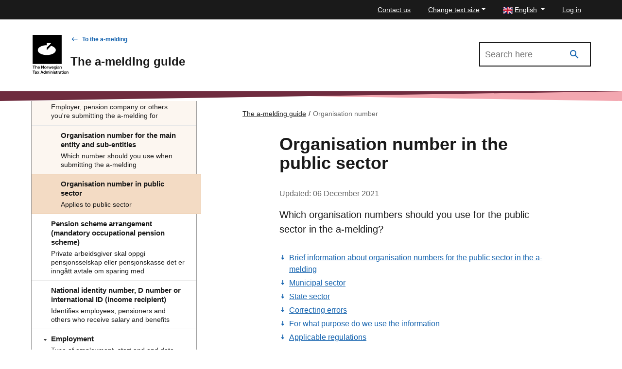

--- FILE ---
content_type: text/html; charset=utf-8
request_url: https://www.skatteetaten.no/en/business-and-organisation/employer/the-a-melding/the-a-melding-guide/organisation-number/organisation-number-in-the-public-sector/
body_size: 25445
content:


<!DOCTYPE html>
<html lang="en" data-page-id="2320" data-originLang="en">
<head>
    <meta charset="utf-8" />
    <meta http-equiv="X-UA-Compatible" content="IE=edge" />
    <meta name="viewport" content="width=device-width, initial-scale=1, shrink-to-fit=no">
    <title>Organisation number in the public sector - The Norwegian Tax Administration</title>
    
        <link href="/Static/dist/js/../css/main.305db9eeb248f4952dc7.css" rel="stylesheet" />

    
    <link href="/en/business-and-organisation/employer/the-a-melding/the-a-melding-guide/organisation-number/organisation-number-in-the-public-sector/" rel="canonical" />
    <link href="/en/business-and-organisation/employer/the-a-melding/the-a-melding-guide/organisation-number/organisation-number-in-the-public-sector/" hreflang="en" rel="alternate" /><link href="https://www.skatteetaten.no/bedrift-og-organisasjon/arbeidsgiver/a-meldingen/veiledning/organisasjonsnummer/organisasjonsnummer-i-offentlig-sektor/" hreflang="no" rel="alternate" /><link href="/nn/bedrift-og-organisasjon/arbeidsgiver/a-meldinga/rettleiinga-til-a-meldinga/organisasjonsnummer/organisasjonsnummer-i-offentleg-sektor/" hreflang="nn" rel="alternate" />
    

    
<!-- fav icon and touch icons -->
<link rel="icon" href="/static/img/skatteetatenlogo/fav-icon/64x64/png/favicon64x64.png" type="image/icon">
<link rel="shortcut icon" href="/static/img/skatteetatenlogo/fav-icon/64x64/png/favicon64x64.png">
<link rel="apple-touch-icon" href="/static/img/skatteetatenlogo/fav-icon/57x57/png/favicon57x57.png">
<link rel="apple-touch-icon" sizes="57x57" href="/static/img/skatteetatenlogo/fav-icon/57x57/png/favicon57x57.png">
<link rel="apple-touch-icon" sizes="72x72" href="/static/img/skatteetatenlogo/fav-icon/72x72/png/favicon72x72.png">
<link rel="apple-touch-icon" sizes="114x114" href="/static/img/skatteetatenlogo/fav-icon/114x114/png/favicon114x114.png">
<link rel="apple-touch-icon" sizes="144x144" href="/static/img/skatteetatenlogo/fav-icon/144x144/png/favicon144x144.png">

<meta name="twitter:card" content="summary">
<meta name="twitter:site" content="The Norwegian Tax Administration">

<meta name="og:site_name" content="The Norwegian Tax Administration">
    <meta property="og:title" name="og:title" content="Organisation number in the public sector">
    <meta name="title" content="Organisation number in the public sector">

        <meta name="twitter:image" content="https://www.skatteetaten.no/static/img/skatteetatenlogo/1200x630/png/se_logo_engelsk_sort1200x630.png">
        <meta property="og:image" name="og:image" content=https://www.skatteetaten.no/static/img/skatteetatenlogo/1200x630/png/se_logo_engelsk_sort1200x630.png>




</head>
<body class="skatt handbook guidance guidancearticlepage">
    

            <header class="header">

                

<div class="mega-overlay-topbar"></div>
<div class="header-topbar">
    <a href="#main-content" class="skip-link"><div class="skip-link-heading">Skip to main content</div></a>
    <div class="site-container top-bar-container">
        <ul class="header-topbar-menu">

                    <li class="top-menu-external-link tm-external-links-desktop"><a href="/en/contact-old/" class=" top-menu-top-link"> Contact us</a></li>
            
            <li class="dropdown open change-fontsize-wrapper">
                <a role="button" class="dropdown-toggle top-menu-top-link" id="dropdownMenuFontSize" data-toggle="dropdown" aria-expanded="false">Change text size</a>
                <div class="dropdown-menu topbar-dropdown-menu p-5 h1 font-weight-light changefont-container" aria-labelledby="dropdownMenuFontSize">
                    <div class=" p-5 h1 font-weight-light">     
<p>Press and hold the Ctrl-key (Cmd-key on Mac).<br />Click + to enlarge or - to shrink.</p>



</div>
                    <div class="topbar-close">
                        <button class="is-not-button" title="Close">
                            <span aria-hidden="true" class="skeno skeno-chevron-up"></span>
                        </button>
                    </div>
                </div>

            </li>
            <li class="dropdown open">
                <a role="button" class="dropdown-toggle top-menu-top-link language-button" id="dropdownMenuLanguage" data-toggle="dropdown" aria-expanded="false" aria-haspopup="true">
                    <span><?xml version="1.0" encoding="utf-8"?>
<svg viewBox="-0.001 0 22 16" height="14" width="20"
    xmlns="http://www.w3.org/2000/svg">
    <g transform="matrix(0.439991, 0, 0, 0.533332, -0.000565, -0.000001)">
        <rect x="9.8296e-6" y="-1.8681e-6" width="50" height="30" fill="#fff" style="paint-order:markers fill stroke"/>
        <path d="m-7e-6 -5e-7v2.3321l12.779 7.6678 3.8871-1e-4zm22 0v11.999h-22v5.9961h22v12.005h5.9998v-12.005h22v-5.9961h-22v-11.999zm24.112 0-16.113 9.6675v0.33232h3.3336l16.666-9.9998zm-29.488 20-16.625 10h3.8873l16.112-9.668v-0.33203zm16.709 0 16.666 10v-2.3323l-12.777-7.6677z" fill="#c8102e" style="paint-order:markers fill stroke"/>
        <path d="m5.85-5e-7 14.15 8.5002v-8.5002zm24.15 0v8.5016l14.17-8.5016zm-30 3.4985v6.5006l10.836 7.55e-4zm50 2.1e-4 -10.835 6.5011h10.835zm-50 16.501v6.5021l10.835-6.5021zm39.169 0 10.831 6.576v-6.576zm-9.1689 1.4986v8.5014h14.17zm-10 3.99e-4 -14.169 8.501h14.169z" fill="#012169" style="paint-order:markers fill stroke"/>
    </g>
</svg></span>
                    <span class="text">English</span>
                </a>
                <div role="menu" class="dropdown-menu topbar-dropdown-menu fade ">
                    <ul class="listOfLanguages">
                            <li id="lang-no" class="centered-links">
                                <a role="menuitem" class="dropdown-item topbar-dropdown-item" title="Bokm&#229;l" href="/bedrift-og-organisasjon/arbeidsgiver/a-meldingen/veiledning/organisasjonsnummer/organisasjonsnummer-i-offentlig-sektor/">
                                    <span aria-hidden="true" class="check-icon"></span>
                                    <span><?xml version="1.0" encoding="UTF-8"?>
<svg xmlns="http://www.w3.org/2000/svg" height="14" width="20" version="1.1" viewBox="0 0 22 16">
    <rect width="22" height="16" fill="#C8102E"/>
    <g fill="#fff">
        <rect width="4" height="16" x="6"/>
        <rect width="22" height="4" y="6"/>
    </g>
    <g fill="#00205B">
        <rect width="2" height="16" x="7"/>
        <rect width="22" height="2" y="7"/>
    </g>
</svg>
</span>
                                    <span class="text">Bokm&#229;l</span>
                                </a>
                            </li>
                            <li id="lang-en" class="centered-links">
                                <a role="menuitem" class="dropdown-item topbar-dropdown-item" title="English" href="/en/business-and-organisation/employer/the-a-melding/the-a-melding-guide/organisation-number/organisation-number-in-the-public-sector/">
                                    <span aria-hidden="true" class="check-icon"></span>
                                    <span><?xml version="1.0" encoding="utf-8"?>
<svg viewBox="-0.001 0 22 16" height="14" width="20"
    xmlns="http://www.w3.org/2000/svg">
    <g transform="matrix(0.439991, 0, 0, 0.533332, -0.000565, -0.000001)">
        <rect x="9.8296e-6" y="-1.8681e-6" width="50" height="30" fill="#fff" style="paint-order:markers fill stroke"/>
        <path d="m-7e-6 -5e-7v2.3321l12.779 7.6678 3.8871-1e-4zm22 0v11.999h-22v5.9961h22v12.005h5.9998v-12.005h22v-5.9961h-22v-11.999zm24.112 0-16.113 9.6675v0.33232h3.3336l16.666-9.9998zm-29.488 20-16.625 10h3.8873l16.112-9.668v-0.33203zm16.709 0 16.666 10v-2.3323l-12.777-7.6677z" fill="#c8102e" style="paint-order:markers fill stroke"/>
        <path d="m5.85-5e-7 14.15 8.5002v-8.5002zm24.15 0v8.5016l14.17-8.5016zm-30 3.4985v6.5006l10.836 7.55e-4zm50 2.1e-4 -10.835 6.5011h10.835zm-50 16.501v6.5021l10.835-6.5021zm39.169 0 10.831 6.576v-6.576zm-9.1689 1.4986v8.5014h14.17zm-10 3.99e-4 -14.169 8.501h14.169z" fill="#012169" style="paint-order:markers fill stroke"/>
    </g>
</svg></span>
                                    <span class="text">English</span>
                                </a>
                            </li>
                            <li id="lang-nn" class="centered-links">
                                <a role="menuitem" class="dropdown-item topbar-dropdown-item" title="Nynorsk" href="/nn/bedrift-og-organisasjon/arbeidsgiver/a-meldinga/rettleiinga-til-a-meldinga/organisasjonsnummer/organisasjonsnummer-i-offentleg-sektor/">
                                    <span aria-hidden="true" class="check-icon"></span>
                                    <span><?xml version="1.0" encoding="UTF-8"?>
<svg xmlns="http://www.w3.org/2000/svg" height="14" width="20" version="1.1" viewBox="0 0 22 16">
    <rect width="22" height="16" fill="#C8102E"/>
    <g fill="#fff">
        <rect width="4" height="16" x="6"/>
        <rect width="22" height="4" y="6"/>
    </g>
    <g fill="#00205B">
        <rect width="2" height="16" x="7"/>
        <rect width="22" height="2" y="7"/>
    </g>
</svg>
</span>
                                    <span class="text">Nynorsk</span>
                                </a>
                            </li>
                        <li class="topbar-close">
                            <button class="is-not-button" title="Close">
                                <span aria-hidden="true" class="skeno skeno-chevron-up"></span>
                            </button>
                        </li>
                    </ul>
                </div>
            </li>

                    <li id="logg-in-user" class="top-menu-external-link" style="display: none">
                        <a href="https://skatt.skatteetaten.no/web/minside/" class="top-menu-top-link">Log in</a>
                    </li>
                <li id="username" class="top-menu-external-link" style="display: none">
                    <a href="https://skatt.skatteetaten.no/web/minside/" class="top-menu-top-link username-button">
                        <span class="skeno skeno-account"></span>
                        <span id="username-text" class="text"></span>
                    </a>
                </li>
                    <li id="logg-out-user" class="top-menu-external-link" style="display: none">
                        <a href="https://skatt.skatteetaten.no/api/logout" class="top-menu-top-link">Log out</a>
                    </li>

        </ul>
    </div>
</div>
<div id="faded-background-white" class="modal-backdrop fade" style="display: none;"></div>
<span id="minside-url" style="display: none;" data-minside-url="https://skatt.skatteetaten.no/"></span>

                <div class="header-main">

                    <div class="header-wrapper">

                        <div class="header-logo-container">
                                <a class="d-md-up" href="/en">
                                    <div class="svg-logo-wrap-en">
                                        <svg id="logoEngelskSvart" data-name="Layer 1" xmlns="http://www.w3.org/2000/svg" viewBox="0 0 181.92821 197.39571"><title>Front-page of the Norwegian Tax Administration</title><path d="M10.40512,157.59183h12.56v2.47409H18.12183v12.99657H15.22806V160.06592H10.40512Z" transform="translate(-10.40512 -1.66667)"/><path d="M27.38527,162.52985c-.01016.36553-.02031.71075-.03385,1.0289h.06431a4.15835,4.15835,0,0,1,1.40458-1.39443,3.90534,3.90534,0,0,1,2.02732-.49752,3.76046,3.76046,0,0,1,2.81592,1.0289,3.87751,3.87751,0,0,1,1.00859,2.83961v7.52718H32.03222v-7.09058a2.13533,2.13533,0,0,0-.55168-1.56026,2.09751,2.09751,0,0,0-1.57042-.56183,2.53233,2.53233,0,0,0-1.01874.1963,2.30173,2.30173,0,0,0-.78859.56183,2.63976,2.63976,0,0,0-.52122.86305,3.0461,3.0461,0,0,0-.18615,1.083v6.50845H24.75211V157.59183h2.64331V161.748C27.39542,161.90371,27.392,162.16094,27.38527,162.52985Z" transform="translate(-10.40512 -1.66667)"/><path d="M42.09778,173.39417a5.91283,5.91283,0,0,1-2.3827-.45692,5.17249,5.17249,0,0,1-1.77687-1.24888,5.37386,5.37386,0,0,1-1.11351-1.8615,6.72624,6.72624,0,0,1-.38584-2.29808,6.64428,6.64428,0,0,1,.396-2.3184,5.54161,5.54161,0,0,1,1.12366-1.8581,5.12808,5.12808,0,0,1,1.74642-1.23874,5.53937,5.53937,0,0,1,2.24732-.44675,5.47974,5.47974,0,0,1,2.17286.40614,4.88963,4.88963,0,0,1,1.65165,1.15412,5.464,5.464,0,0,1,1.20489,2.12886,8.98513,8.98513,0,0,1,.37568,2.81931H39.06187a4.06333,4.06333,0,0,0,.90367,2.31841,2.679,2.679,0,0,0,2.15255.88335,2.91044,2.91044,0,0,0,1.57042-.38583,2.18344,2.18344,0,0,0,.88336-1.06952h2.579a4.76707,4.76707,0,0,1-.63628,1.38427,4.3403,4.3403,0,0,1-1.06951,1.1,5.06606,5.06606,0,0,1-1.48581.72766A6.32754,6.32754,0,0,1,42.09778,173.39417Zm-.14553-9.81512a2.46762,2.46762,0,0,0-1.99687.81228,3.97436,3.97436,0,0,0-.8529,2.11873h5.53031a3.44667,3.44667,0,0,0-.77844-2.15257A2.428,2.428,0,0,0,41.95225,163.57905Z" transform="translate(-10.40512 -1.66667)"/><path d="M54.71867,157.59183h2.95469l5.13432,8.10931c.20983.34523.42306.72768.64644,1.144.22.41631.42645.80214.62275,1.16427.22.42984.44337.85968.66337,1.28951h.0643c-.02707-.47382-.05415-.93751-.08461-1.39442q-.04062-.60414-.06092-1.2895t-.02031-1.2692v-7.75394h2.72454v15.47066H64.40855l-5.114-8.0687c-.22338-.34523-.44337-.73106-.66675-1.15412-.22-.42308-.42983-.81567-.62275-1.17444-.22338-.42984-.44337-.85966-.66675-1.2895h-.04062q.02031.70568.06092,1.391c.03046.40276.05077.8326.06431,1.28951q.02031.69045.02031,1.26919v7.737H54.71867Z" transform="translate(-10.40512 -1.66667)"/><path d="M75.11718,173.39417a5.78981,5.78981,0,0,1-2.3387-.45692,5.32684,5.32684,0,0,1-1.79041-1.24888,5.60312,5.60312,0,0,1-1.144-1.8615,6.42336,6.42336,0,0,1-.40615-2.29808,6.495,6.495,0,0,1,.40615-2.3184,5.588,5.588,0,0,1,1.144-1.8581,5.20768,5.20768,0,0,1,1.79041-1.23874,5.9045,5.9045,0,0,1,2.3387-.44675,5.8425,5.8425,0,0,1,2.32855.44675,5.18506,5.18506,0,0,1,1.77687,1.23874,5.4046,5.4046,0,0,1,1.13382,1.8581,6.644,6.644,0,0,1,.396,2.3184,6.57058,6.57058,0,0,1-.396,2.29808,5.4192,5.4192,0,0,1-1.13382,1.8615,5.30457,5.30457,0,0,1-1.77687,1.24888A5.72917,5.72917,0,0,1,75.11718,173.39417Zm-.02031-1.99687a2.60176,2.60176,0,0,0,2.20333-1.1,3.88018,3.88018,0,0,0,.572-1.22859,5.69244,5.69244,0,0,0,.1963-1.54,5.79647,5.79647,0,0,0-.1963-1.54673,3.95982,3.95982,0,0,0-.572-1.24889,2.66161,2.66161,0,0,0-.92736-.82244,2.6984,2.6984,0,0,0-1.276-.29107,2.76411,2.76411,0,0,0-1.2895.29107,2.63457,2.63457,0,0,0-.93751.82244,3.80185,3.80185,0,0,0-.56183,1.24889,6.0924,6.0924,0,0,0-.18615,1.54673,5.98284,5.98284,0,0,0,.18615,1.54,3.72385,3.72385,0,0,0,.56183,1.22859,2.63,2.63,0,0,0,.93751.80889A2.72328,2.72328,0,0,0,75.09687,171.3973Z" transform="translate(-10.40512 -1.66667)"/><path d="M85.15906,163.95474H85.22a3.4,3.4,0,0,1,3.18484-2.16272,1.82842,1.82842,0,0,1,.704.10154v2.37255h-.08123a3.06583,3.06583,0,0,0-.72768-.08461,2.91179,2.91179,0,0,0-2.183.84274,3.31262,3.31262,0,0,0-.8732,2.46394v5.57431H82.60036V161.95787h2.5587Z" transform="translate(-10.40512 -1.66667)"/><path d="M90.00569,161.95787h2.74485l1.435,5.17831c.08461.31815.16585.67352.25046,1.06951.08122.396.15906.75813.22676,1.0932.07107.40276.13877.79537.20984,1.18458h.04061c.07108-.38921.14553-.775.23015-1.16427.06769-.33168.14554-.69721.22676-1.09319.08462-.39261.17262-.75814.27077-1.08983l1.37411-5.17831h2.32855l1.41473,5.17831c.08123.31815.16584.67014.24707,1.05935.08461.38923.15907.75476.23015,1.10336.06769.40276.14553.80214.22676,1.2049h.044c.06769-.40276.13877-.79536.20645-1.18459.07108-.33168.14216-.69383.22-1.083a9.32013,9.32013,0,0,1,.28091-1.1l1.47566-5.17831h2.66024l-3.53345,11.10462h-2.53839l-1.391-5.28325c-.07107-.29106-.14554-.62276-.23015-.99844-.08461-.37228-.15907-.72766-.23014-1.05935-.08123-.38921-.15908-.792-.22676-1.20488H98.159c-.08461.41291-.16923.81567-.25046,1.20488-.07107.33169-.14553.68707-.23015,1.05935-.08122.37568-.15907.70738-.22676.99844l-1.435,5.28325h-2.5384Z" transform="translate(-10.40512 -1.66667)"/><path d="M112.52631,173.39417a5.91288,5.91288,0,0,1-2.38271-.45692,5.17258,5.17258,0,0,1-1.77687-1.24888,5.37386,5.37386,0,0,1-1.11351-1.8615,6.72624,6.72624,0,0,1-.38584-2.29808,6.64405,6.64405,0,0,1,.396-2.3184,5.54094,5.54094,0,0,1,1.12365-1.8581,5.12808,5.12808,0,0,1,1.74642-1.23874,5.53937,5.53937,0,0,1,2.24732-.44675,5.47974,5.47974,0,0,1,2.17286.40614,4.88972,4.88972,0,0,1,1.65165,1.15412,5.464,5.464,0,0,1,1.20489,2.12886,8.98513,8.98513,0,0,1,.37568,2.81931h-8.29546a4.06333,4.06333,0,0,0,.90367,2.31841,2.67906,2.67906,0,0,0,2.15255.88335,2.91041,2.91041,0,0,0,1.57042-.38583,2.18344,2.18344,0,0,0,.88336-1.06952h2.579a4.76736,4.76736,0,0,1-.63629,1.38427,4.3403,4.3403,0,0,1-1.06951,1.1,5.06606,5.06606,0,0,1-1.48581.72766A6.32752,6.32752,0,0,1,112.52631,173.39417Zm-.14554-9.81512a2.46762,2.46762,0,0,0-1.99687.81228,3.97436,3.97436,0,0,0-.8529,2.11873h5.53031a3.44667,3.44667,0,0,0-.77844-2.15257A2.428,2.428,0,0,0,112.38077,163.57905Z" transform="translate(-10.40512 -1.66667)"/><path d="M124.56505,176.931a6.41841,6.41841,0,0,1-3.55375-.86306,3.31614,3.31614,0,0,1-1.51965-2.44361H122.03q.26909,1.37071,2.4944,1.37073,2.68562,0,2.68392-2.43348v-.27076c0-.3046.00339-.58891.01015-.84951.00677-.264.01693-.49414.03047-.68707h-.06093a3.72859,3.72859,0,0,1-1.26919,1.26921,3.6731,3.6731,0,0,1-1.87164.43659,4.805,4.805,0,0,1-1.9021-.37568,4.58958,4.58958,0,0,1-1.54-1.05935,4.94215,4.94215,0,0,1-1.02889-1.67535,6.24583,6.24583,0,0,1-.37569-2.23378,6.59448,6.59448,0,0,1,.36553-2.25747,5.19079,5.19079,0,0,1,.98828-1.716,4.26177,4.26177,0,0,1,1.48581-1.08981,4.50478,4.50478,0,0,1,1.86149-.38583,3.471,3.471,0,0,1,3.28636,1.7261h.04062v-1.435h2.5587v10.37694a5.15716,5.15716,0,0,1-.36553,2.03748,3.94457,3.94457,0,0,1-1.0289,1.435,4.36324,4.36324,0,0,1-1.66518.8529A8.11625,8.11625,0,0,1,124.56505,176.931Zm-.04061-6.51181a2.88412,2.88412,0,0,0,1.27935-.25723,2.39424,2.39424,0,0,0,.863-.70736,2.97668,2.97668,0,0,0,.48737-1.0729,5.51645,5.51645,0,0,0,.15569-1.35043,3.8861,3.8861,0,0,0-.68368-2.403,2.49219,2.49219,0,0,0-2.12209-.90368,2.35371,2.35371,0,0,0-1.99687.90368,3.95922,3.95922,0,0,0-.687,2.44361,3.911,3.911,0,0,0,.6972,2.44363A2.38174,2.38174,0,0,0,124.52444,170.41918Z" transform="translate(-10.40512 -1.66667)"/><path d="M131.76055,157.59183h2.70423v2.55532h-2.70423Zm.04061,4.366h2.64331v11.10462h-2.64331Z" transform="translate(-10.40512 -1.66667)"/><path d="M144.02943,173.06249a1.46966,1.46966,0,0,1-.23691-.53138,4.76054,4.76054,0,0,1-.13538-.90367h-.044a4.61827,4.61827,0,0,1-1.35043,1.215,4.13081,4.13081,0,0,1-2.1424.49075,5.22523,5.22523,0,0,1-1.50611-.20984,3.33493,3.33493,0,0,1-1.19812-.62274,2.97687,2.97687,0,0,1-.78859-1.0289,3.30589,3.30589,0,0,1-.29107-1.42488,3.17442,3.17442,0,0,1,.34183-1.55013,2.707,2.707,0,0,1,.94767-.98827,4.89148,4.89148,0,0,1,1.435-.572,17.52874,17.52874,0,0,1,1.82764-.32153,7.79122,7.79122,0,0,0,2.06117-.46706,1.06071,1.06071,0,0,0,.68368-1.04921,1.46884,1.46884,0,0,0-.49753-1.16427,2.21743,2.21743,0,0,0-1.49595-.43661,2.50586,2.50586,0,0,0-1.67535.47722,1.75811,1.75811,0,0,0-.59228,1.30981h-2.4944a3.44112,3.44112,0,0,1,.32153-1.364,3.30633,3.30633,0,0,1,.89352-1.15412,4.55925,4.55925,0,0,1,1.46549-.79874,6.3555,6.3555,0,0,1,2.0578-.30122,8.72274,8.72274,0,0,1,1.69563.14553,3.61094,3.61094,0,0,1,1.27935.49752,3.40992,3.40992,0,0,1,1.58057,3.16115v5.84506a3.74269,3.74269,0,0,0,.11509,1.05936.86572.86572,0,0,0,.30122.49752v.18955Zm-3.14083-1.54a3.10464,3.10464,0,0,0,1.20827-.21661,2.85191,2.85191,0,0,0,.87321-.56183,2.38789,2.38789,0,0,0,.72768-1.71595v-1.64487a3.81,3.81,0,0,1-.97813.42644c-.38922.11847-.78183.22-1.18459.30122a6.59877,6.59877,0,0,0-1.89194.59568,1.327,1.327,0,0,0-.66676,1.276,1.64344,1.64344,0,0,0,.15569.74121,1.29955,1.29955,0,0,0,.4163.47722,1.7174,1.7174,0,0,0,.6126.25045A3.70936,3.70936,0,0,0,140.8886,171.52252Z" transform="translate(-10.40512 -1.66667)"/><path d="M150.34834,163.57905h.06431a3.75446,3.75446,0,0,1,1.40118-1.42488,4.105,4.105,0,0,1,2.051-.48737,3.7604,3.7604,0,0,1,2.81591,1.0289,3.87755,3.87755,0,0,1,1.0086,2.83961v7.52718h-2.63994v-7.09058a2.13532,2.13532,0,0,0-.55166-1.56026,2.09754,2.09754,0,0,0-1.57043-.56183,2.53233,2.53233,0,0,0-1.01874.1963,2.30192,2.30192,0,0,0-.78859.56183,2.63957,2.63957,0,0,0-.52121.86305,3.04588,3.04588,0,0,0-.18615,1.083v6.50845h-2.64331V161.95787h2.579Z" transform="translate(-10.40512 -1.66667)"/><path d="M10.40512,183.23636h12.56v2.47408H18.12183V198.707H15.22806V185.71044H10.40512Z" transform="translate(-10.40512 -1.66667)"/><path d="M29.55813,198.707a1.47754,1.47754,0,0,1-.23692-.528,4.75882,4.75882,0,0,1-.13538-.90706h-.044a4.582,4.582,0,0,1-1.35042,1.21843,4.1319,4.1319,0,0,1-2.1424.48737,5.22685,5.22685,0,0,1-1.50612-.20645,3.34048,3.34048,0,0,1-1.19812-.62613,2.977,2.977,0,0,1-.78859-1.0289,3.30585,3.30585,0,0,1-.29107-1.42488,3.16045,3.16045,0,0,1,.34184-1.54673,2.70692,2.70692,0,0,1,.94766-.98829,4.8009,4.8009,0,0,1,1.435-.572,16.68171,16.68171,0,0,1,1.82764-.32152,7.638,7.638,0,0,0,2.06118-.47045,1.05781,1.05781,0,0,0,.68367-1.0492,1.47361,1.47361,0,0,0-.49752-1.16427,2.21747,2.21747,0,0,0-1.496-.43661,2.50587,2.50587,0,0,0-1.67534.47721,1.7695,1.7695,0,0,0-.59229,1.30982h-2.4944a3.42513,3.42513,0,0,1,.32153-1.36058,3.276,3.276,0,0,1,.89352-1.15413,4.62989,4.62989,0,0,1,1.4655-.80212,6.35528,6.35528,0,0,1,2.05779-.30123,8.99638,8.99638,0,0,1,1.69564.14553,3.55114,3.55114,0,0,1,1.27935.50092,3.40632,3.40632,0,0,1,1.58057,3.16114v5.84168a3.72722,3.72722,0,0,0,.11508,1.05936.88868.88868,0,0,0,.30122.50091v.18615Zm-3.14084-1.53657a3.10358,3.10358,0,0,0,1.20828-.22,2.7908,2.7908,0,0,0,.8732-.56183,2.37935,2.37935,0,0,0,.54153-.7886,2.42593,2.42593,0,0,0,.18615-.92736v-1.64149a4.05868,4.05868,0,0,1-.97813.42645c-.38922.11846-.78182.21662-1.18458.30123a6.50375,6.50375,0,0,0-1.89195.59229,1.3356,1.3356,0,0,0-.66675,1.27934,1.61824,1.61824,0,0,0,.15569.73783,1.273,1.273,0,0,0,.41629.47722,1.65815,1.65815,0,0,0,.6126.25046A3.71164,3.71164,0,0,0,26.41729,197.17044Z" transform="translate(-10.40512 -1.66667)"/><path d="M37.23084,192.88562l-3.59775-5.28323H36.669l1.1,1.74641c.11169.1963.22676.40614.34522.63629.11508.22676.23015.44.34184.63292.12523.23691.24369.47382.352.70735h.044c.1083-.23353.22676-.47044.352-.70735.11169-.19293.22676-.40616.34522-.63292.11507-.23015.23015-.44.34184-.63629l1.12366-1.74641h2.82607l-3.51313,5.158,4.075,5.94661H41.34642l-1.45534-2.22364c-.12523-.19291-.25384-.41291-.38584-.6566-.132-.24029-.25045-.47382-.36214-.6972-.13877-.24708-.264-.49752-.37569-.748H38.7268c-.12523.25046-.25722.5009-.396.748-.11169.22338-.23691.45691-.3723.6972-.13876.24369-.264.46369-.37568.6566L36.10718,198.707H33.19649Z" transform="translate(-10.40512 -1.66667)"/><path d="M55.96756,183.23636h3.07653L64.67932,198.707H61.60279l-1.22859-3.679h-5.862l-1.24889,3.679H50.35264Zm-.748,9.66958h4.45064l-1.188-3.57744c-.15231-.45692-.28769-.90366-.40276-1.34027-.11846-.43661-.22-.836-.30461-1.19475-.09476-.41629-.18615-.81227-.26738-1.18458h-.044c-.11168.42984-.22.86645-.33168,1.30982-.09815.3723-.20645.77844-.32153,1.215-.11846.43661-.2403.836-.36553,1.19475Z" transform="translate(-10.40512 -1.66667)"/><path d="M70.04378,199.06237a4.77528,4.77528,0,0,1-1.9969-.40613,4.11828,4.11828,0,0,1-1.51623-1.17443,5.54834,5.54834,0,0,1-.968-1.86149,8.08842,8.08842,0,0,1-.34522-2.44361,7.70694,7.70694,0,0,1,.35538-2.41318,5.55157,5.55157,0,0,1,.99843-1.85132,4.46533,4.46533,0,0,1,1.52642-1.1846,4.51123,4.51123,0,0,1,1.9461-.41629,3.87505,3.87505,0,0,1,2.01718.51106,4.05191,4.05191,0,0,1,1.391,1.3809h.044c-.02708-.30462-.05077-.66-.06431-1.06953s-.02031-.82243-.02031-1.23873v-3.65866h2.63993V198.707H73.496v-1.62118h-.044a3.55994,3.55994,0,0,1-1.391,1.47564A3.97326,3.97326,0,0,1,70.04378,199.06237Zm.54153-2.16269a2.86665,2.86665,0,0,0,1.276-.27077,2.45713,2.45713,0,0,0,.91721-.76828,3.69779,3.69779,0,0,0,.55167-1.188,5.78429,5.78429,0,0,0,.18615-1.49594,6.03344,6.03344,0,0,0-.18615-1.52982,3.75831,3.75831,0,0,0-.55167-1.20488,2.51088,2.51088,0,0,0-.91721-.78859,2.73661,2.73661,0,0,0-1.276-.28092,2.37774,2.37774,0,0,0-1.17782.28092,2.33709,2.33709,0,0,0-.83936.78859,3.77546,3.77546,0,0,0-.50091,1.20488,6.46772,6.46772,0,0,0-.16584,1.50949,4.94692,4.94692,0,0,0,.66675,2.70425A2.23424,2.23424,0,0,0,70.58531,196.89968Z" transform="translate(-10.40512 -1.66667)"/><path d="M78.46448,187.60239h2.5587v1.6855h.06092a4.13077,4.13077,0,0,1,1.364-1.45536,3.6107,3.6107,0,0,1,1.9664-.52121,3.14833,3.14833,0,0,1,1.81749.52121,3.0724,3.0724,0,0,1,1.13382,1.56027h.04061a4.3641,4.3641,0,0,1,1.56027-1.58057,3.88157,3.88157,0,0,1,1.93256-.50091,3.43684,3.43684,0,0,1,2.65346,1.0289,4.04675,4.04675,0,0,1,.94429,2.8396V198.707H91.857V191.5352a2.13268,2.13268,0,0,0-.49753-1.49935,1.71233,1.71233,0,0,0-1.3098-.54151,2.05128,2.05128,0,0,0-1.61442.72767,2.813,2.813,0,0,0-.63291,1.91564V198.707H85.16244V191.5352a2.25486,2.25486,0,0,0-.45691-1.49935,1.6105,1.6105,0,0,0-1.2895-.54151,1.98888,1.98888,0,0,0-.87321.19969,2.45965,2.45965,0,0,0-.7412.54152,2.5166,2.5166,0,0,0-.50769.8292,2.97731,2.97731,0,0,0-.18614,1.0729V198.707H78.46448Z" transform="translate(-10.40512 -1.66667)"/><path d="M96.78489,183.23636h2.70424v2.5587H96.78489Zm.04061,4.366h2.64331V198.707H96.8255Z" transform="translate(-10.40512 -1.66667)"/><path d="M104.43726,189.227h.06434a3.70732,3.70732,0,0,1,1.40119-1.42489,4.1059,4.1059,0,0,1,2.051-.49075,3.77368,3.77368,0,0,1,2.81592,1.0289,3.883,3.883,0,0,1,1.00859,2.8396V198.707H109.1384v-7.09058a2.14619,2.14619,0,0,0-.55168-1.56026,2.11082,2.11082,0,0,0-1.57042-.56183,2.53283,2.53283,0,0,0-1.01874.19969,2.25728,2.25728,0,0,0-.78859.56183,2.57116,2.57116,0,0,0-.52122.863,3.0406,3.0406,0,0,0-.18615,1.07966V198.707h-2.64331V187.60239h2.579Z" transform="translate(-10.40512 -1.66667)"/><path d="M114.06626,183.23636h2.70423v2.5587h-2.70423Zm.04062,4.366h2.64331V198.707h-2.64331Z" transform="translate(-10.40512 -1.66667)"/><path d="M123.58693,199.06237A5.87389,5.87389,0,0,1,119.8741,198.02a3.66978,3.66978,0,0,1-1.44519-2.72116h2.5384a2.0031,2.0031,0,0,0,.8732,1.44519,3.24392,3.24392,0,0,0,1.76672.44676,2.54806,2.54806,0,0,0,1.62453-.42645,1.35443,1.35443,0,0,0,.51787-1.09319,1.039,1.039,0,0,0-.20645-.67353,1.56953,1.56953,0,0,0-.58214-.43661,4.0864,4.0864,0,0,0-.90706-.29106c-.352-.07784-.74459-.15908-1.17442-.24031-.5246-.09814-1.03228-.21661-1.51627-.35536a4.57676,4.57676,0,0,1-1.2895-.572,2.71667,2.71667,0,0,1-.90367-.95444,3.01114,3.01114,0,0,1-.34522-1.5298,2.98048,2.98048,0,0,1,.32153-1.4012,3.07814,3.07814,0,0,1,.89689-1.04243,4.00818,4.00818,0,0,1,1.38089-.64307,6.882,6.882,0,0,1,1.79041-.22,5.2821,5.2821,0,0,1,3.35746.90706,3.55291,3.55291,0,0,1,1.34027,2.359h-2.51471q-.29445-1.47734-2.20671-1.47564a2.2266,2.2266,0,0,0-1.40119.37228,1.17808,1.17808,0,0,0-.47044.95784.85887.85887,0,0,0,.20983.60244,1.61748,1.61748,0,0,0,.58214.38583,5.165,5.165,0,0,0,.89351.26061c.34523.06769.72768.14553,1.144.22676.528.09816,1.039.21323,1.54.34522a4.60969,4.60969,0,0,1,1.34027.58214,2.828,2.828,0,0,1,.94767,1.01875,3.39707,3.39707,0,0,1,.352,1.65164,3.2603,3.2603,0,0,1-.352,1.54,3.16669,3.16669,0,0,1-.98829,1.11014,4.57041,4.57041,0,0,1-1.50949.6769A7.45,7.45,0,0,1,123.58693,199.06237Z" transform="translate(-10.40512 -1.66667)"/><path d="M129.20523,187.60239h1.7058V184.069h2.59931v3.53344H135.734v1.81072h-2.22363v6.21736a.93513.93513,0,0,0,.31137.82244,1.50011,1.50011,0,0,0,.87322.21661q.20814,0,.44675-.0203a2.73753,2.73753,0,0,0,.40615-.06093h.12522v2.05779c-.22338.04061-.4806.07784-.77167.11507a8.51057,8.51057,0,0,1-.97813.05078,5.166,5.166,0,0,1-1.22519-.13539,2.57246,2.57246,0,0,1-.95783-.43659,1.95782,1.95782,0,0,1-.61259-.80214,3.05355,3.05355,0,0,1-.21661-1.2252v-6.7995h-1.7058Z" transform="translate(-10.40512 -1.66667)"/><path d="M140.14062,189.59926h.06092a3.39992,3.39992,0,0,1,3.18483-2.16271,1.75463,1.75463,0,0,1,.704.10491v2.36917h-.08122a3.07125,3.07125,0,0,0-.72767-.08123,2.91177,2.91177,0,0,0-2.183.84275,3.30733,3.30733,0,0,0-.8732,2.46393V198.707h-2.64332V187.60239h2.5587Z" transform="translate(-10.40512 -1.66667)"/><path d="M152.70058,198.707a1.47668,1.47668,0,0,1-.23691-.528,4.75791,4.75791,0,0,1-.13539-.90706h-.044a4.582,4.582,0,0,1-1.35042,1.21843,4.1319,4.1319,0,0,1-2.1424.48737,5.227,5.227,0,0,1-1.50612-.20645,3.34048,3.34048,0,0,1-1.19812-.62613,2.977,2.977,0,0,1-.78859-1.0289,3.30585,3.30585,0,0,1-.29107-1.42488,3.16045,3.16045,0,0,1,.34184-1.54673,2.70687,2.70687,0,0,1,.94767-.98829,4.8009,4.8009,0,0,1,1.435-.572,16.68129,16.68129,0,0,1,1.82764-.32152,7.63788,7.63788,0,0,0,2.06117-.47045,1.05783,1.05783,0,0,0,.68368-1.0492,1.47364,1.47364,0,0,0-.49752-1.16427,2.2175,2.2175,0,0,0-1.496-.43661,2.5059,2.5059,0,0,0-1.67534.47721,1.76953,1.76953,0,0,0-.59229,1.30982h-2.49439a3.425,3.425,0,0,1,.32152-1.36058,3.27606,3.27606,0,0,1,.89351-1.15413,4.63006,4.63006,0,0,1,1.46551-.80212,6.3553,6.3553,0,0,1,2.05778-.30123,8.99634,8.99634,0,0,1,1.69565.14553,3.55134,3.55134,0,0,1,1.27936.50092,3.40633,3.40633,0,0,1,1.58056,3.16114v5.84168a3.72722,3.72722,0,0,0,.11508,1.05936.88868.88868,0,0,0,.30122.50091v.18615Zm-3.14083-1.53657a3.10365,3.10365,0,0,0,1.20828-.22,2.791,2.791,0,0,0,.8732-.56183,2.37965,2.37965,0,0,0,.54153-.7886,2.42591,2.42591,0,0,0,.18613-.92736v-1.64149a4.05824,4.05824,0,0,1-.97812.42645c-.38921.11846-.78182.21662-1.18458.30123a6.50375,6.50375,0,0,0-1.89195.59229,1.33562,1.33562,0,0,0-.66675,1.27934,1.6185,1.6185,0,0,0,.15568.73783,1.27318,1.27318,0,0,0,.41631.47722,1.658,1.658,0,0,0,.61259.25046A3.71159,3.71159,0,0,0,149.55975,197.17044Z" transform="translate(-10.40512 -1.66667)"/><path d="M156.40325,187.60239h1.7058V184.069h2.59931v3.53344H162.932v1.81072h-2.22363v6.21736a.93513.93513,0,0,0,.31137.82244,1.50007,1.50007,0,0,0,.87322.21661q.20812,0,.44675-.0203a2.73753,2.73753,0,0,0,.40615-.06093h.12522v2.05779c-.22338.04061-.4806.07784-.77166.11507a8.51063,8.51063,0,0,1-.97814.05078,5.16616,5.16616,0,0,1-1.2252-.13539,2.57241,2.57241,0,0,1-.95782-.43659,1.95765,1.95765,0,0,1-.61259-.80214,3.05338,3.05338,0,0,1-.21661-1.2252v-6.7995h-1.7058Z" transform="translate(-10.40512 -1.66667)"/><path d="M164.73932,183.23636h2.70424v2.5587h-2.70424Zm.04063,4.366h2.64331V198.707H164.78Z" transform="translate(-10.40512 -1.66667)"/><path d="M174.93012,199.04207a5.79075,5.79075,0,0,1-2.3387-.46029,5.36673,5.36673,0,0,1-1.79041-1.24551,5.6377,5.6377,0,0,1-1.144-1.86148,6.76226,6.76226,0,0,1,0-4.61649,5.6377,5.6377,0,0,1,1.144-1.86148,5.25433,5.25433,0,0,1,1.79041-1.23875,5.90468,5.90468,0,0,1,2.3387-.44675,5.84272,5.84272,0,0,1,2.32856.44675,5.23173,5.23173,0,0,1,1.77686,1.23875,5.45126,5.45126,0,0,1,1.13382,1.86148,6.92514,6.92514,0,0,1,0,4.61649,5.45126,5.45126,0,0,1-1.13382,1.86148,5.34435,5.34435,0,0,1-1.77686,1.24551A5.7301,5.7301,0,0,1,174.93012,199.04207Zm-.02031-1.99687a2.69809,2.69809,0,0,0,1.276-.29107,2.66577,2.66577,0,0,0,.92736-.81227,3.827,3.827,0,0,0,.572-1.2252,5.71041,5.71041,0,0,0,.1963-1.53995,5.82242,5.82242,0,0,0-.1963-1.55013,3.94093,3.94093,0,0,0-.572-1.2455,2.59562,2.59562,0,0,0-.92736-.82243,2.69821,2.69821,0,0,0-1.276-.29108,2.76389,2.76389,0,0,0-1.28949.29108,2.57059,2.57059,0,0,0-.93751.82243,3.78373,3.78373,0,0,0-.56184,1.2455,6.11933,6.11933,0,0,0-.18615,1.55013,6.00133,6.00133,0,0,0,.18615,1.53995,3.67446,3.67446,0,0,0,.56184,1.2252,2.639,2.639,0,0,0,.93751.81227A2.76377,2.76377,0,0,0,174.90981,197.0452Z" transform="translate(-10.40512 -1.66667)"/><path d="M184.99231,189.227h.06431a3.70709,3.70709,0,0,1,1.40118-1.42489,4.10591,4.10591,0,0,1,2.051-.49075,3.77373,3.77373,0,0,1,2.81594,1.0289,3.883,3.883,0,0,1,1.00857,2.8396V198.707H189.6934v-7.09058a2.14618,2.14618,0,0,0-.55166-1.56026,2.11086,2.11086,0,0,0-1.57043-.56183,2.53286,2.53286,0,0,0-1.01874.19969,2.25759,2.25759,0,0,0-.7886.56183,2.571,2.571,0,0,0-.5212.863,3.04038,3.04038,0,0,0-.18615,1.07966V198.707H182.4133V187.60239h2.579Z" transform="translate(-10.40512 -1.66667)"/><rect x="0.06968" width="147.36262" height="147.36263"/><path d="M36.49194,78.80079c0,13.80432,20.516,24.99458,45.81971,24.99458,25.30688,0,45.8322-11.19026,45.8322-24.99458,0-9.52872-9.76919-17.81442-24.15755-22.02753L82.34913,78.80079V66.25513L103.9863,44.44929a78.30975,78.30975,0,0,0-21.75585-2.96072l.00627,12.32391C56.96733,53.83439,36.49194,65.0121,36.49194,78.80079Z" transform="translate(-10.40512 -1.66667)" fill="#fff"/></svg>
                                    </div>
                                </a>
                                <a class="d-sm-down" href="/en">
                                    <svg id="logoEngelskSvart-sm-down" data-name="Layer 1" xmlns="http://www.w3.org/2000/svg" viewBox="0 0 40 40"><title>Front-page of the Norwegian Tax Administration</title><rect width="40" height="40" fill="#030405"/><path d="M7.06207,20.93723c0,3.747,5.56884,6.78451,12.43727,6.78451,6.86928,0,12.44066-3.03748,12.44066-6.78451,0-2.58647-2.65174-4.83553-6.55731-5.97914l-5.87317,5.97914V17.53185l5.87317-5.919a21.25637,21.25637,0,0,0-5.90539-.80365l.0017,3.34519C12.6199,14.16037,7.06207,17.19444,7.06207,20.93723Z" fill="#fff"/></svg>
                                </a>
                        </div>

                        <div class="header-main-nav">
                            <div class="header-handbook">

                                <div class="header-handbook-backlink">
                                    <a href="/en/business-and-organisation/employer/the-a-melding/">To the a-melding</a>
                                </div>

                                <h1 class="header-handbook-title">
                                    The a-melding guide
                                </h1>
                            </div>
                        </div>

                        <div class="header-mobile-buttons">
                            <div role="search" aria-label="Open primary search">
                                <a class="header-search handbook-search-mobile" role="button" tabindex="0" data-search-toggle>
                                    <div class="icon">
                                        <span class="has-icon-after"></span>
                                    </div>
                                    <div class="text">
                                        <span class="text-opened">Close</span>
                                        <span class="text-closed">Search</span>
                                    </div>
                                </a>
                            </div>
                        </div>

                        <div class="header-search-wrapper" style="display: none;" role="search" aria-label="Primary">
                            <div class="search-input-wrapper">
                                <form class="" action="/en/business-and-organisation/employer/the-a-melding/the-a-melding-guide/search/">
                                    <input type="search" aria-label="Search in The a-melding guide" name="q" class="input search-input search-input-header-plain" placeholder="Search here" />
                                    <button class="search-button search-input-header" title="Search" value="Search">
                                        <i class="skeno skeno-magnify"></i>
                                    </button>
                                </form>
                            </div>
                        </div>
                    </div>
                </div>

                <div class="header-gfx">
                    <?xml version="1.0" encoding="utf-8"?>
<!-- Generator: Adobe Illustrator 25.2.3, SVG Export Plug-In . SVG Version: 6.00 Build 0)  -->
<!-- Generator: Adobe Illustrator 25.2.3, SVG Export Plug-In . SVG Version: 6.00 Build 0)  -->
<svg version="1.1" id="Layer_1" xmlns="http://www.w3.org/2000/svg" xmlns:xlink="http://www.w3.org/1999/xlink" x="0px" y="0px" 
	 focusable="false" aria-hidden="true"  preserveAspectRatio="none"
	 viewBox="0 0 2000 20" xml:space="preserve">
<style type="text/css">
	.st0{fill:#F3A7B0;}
	.st1{fill:#6F2C3F;}
</style>
<polygon class="st0" points="2000,0 2000,20 0,0 "/>
<polygon class="st1" points="0,0 0,20 2000,0 "/>
<path class="st1" d="M913.84-479.69"/>
</svg>



                </div>

            </header>
        <main>

            <div class="skatt-body" id="main-content" tabindex="-1">

                <div class="container-fluid">
                    <a href="#" class="h-mobile-toggle has-icon-before">The a-melding guide</a>
                </div>
                <div class="h-wrapper site-container">
                    <div class="h-toc-wrapper">
                        <div class="h-toc-scroller">
                            <div class="h-toc-inner">
                                <nav id="h-toc" class="h-toc" style="display: none;" aria-label="The a-melding guide Content overview">
                                    <h2 class="sr-only">Table of content</h2>
                                    <div class="h-frontpage">
                                        <a href="/en/business-and-organisation/employer/the-a-melding/the-a-melding-guide/">
                                            <span class="skeno skeno-book-open-variant" aria-hidden="true"></span> Guidance cover page
                                        </a>
                                    </div>
                                    <div class="h-ul-container">
                                        


    <ul class="h-toc-list">
        <li id="lid-1753" data-id="1753" class="level-1">

                <a href="" data-target="#pid-1753" data-has-submenu="true" aria-expanded="false">
                    <span aria-hidden="true" class="has-icon-before"></span>
                    <span class="h-toc-header">
                        Error messages (MAGNET/EDAG) and feedback
                    </span>
                    <span class="h-toc-desc">
                        List of error messages, feedback and how to make corrections
                    </span>
                </a>
                <ul id="pid-1753" class="collapse level-2">
        <li id="lid-2414" data-id="2414" class="level-2">

                <a href="/en/business-and-organisation/employer/the-a-melding/the-a-melding-guide/error-messages-magnetedag-and-feedback/error-messagesdiscrepancies-magnetedag/" class="no-children ">
                    <span class="h-toc-header">
                        Overview of error messages (MAGNET/EDAG)
                    </span>
                    <span class="h-toc-desc">
                        Severity and how to correct mistakes
                    </span>
                </a>

        </li>
        <li id="lid-2321" data-id="2321" class="level-2">

                <a href="/en/business-and-organisation/employer/the-a-melding/the-a-melding-guide/error-messages-magnetedag-and-feedback/feedback-a03-on-submitted-a-melding/" class="no-children ">
                    <span class="h-toc-header">
                        Feedback 
                    </span>
                    <span class="h-toc-desc">
                        What is feedback
                    </span>
                </a>

        </li>
        <li id="lid-7693" data-id="7693" class="level-2">

                <a href="/en/business-and-organisation/employer/the-a-melding/the-a-melding-guide/error-messages-magnetedag-and-feedback/replacement-a-melding-or-new-a-melding/" class="no-children ">
                    <span class="h-toc-header">
                        Replacement a-melding or new a-melding
                    </span>
                    <span class="h-toc-desc">
                        Two ways of submitting an a-melding when you have to make corrections
                    </span>
                </a>

        </li>
                </ul>

        </li>
        <li id="lid-1760" data-id="1760" class="level-1">

                <a href="" data-target="#pid-1760" data-has-submenu="true" aria-expanded="false">
                    <span aria-hidden="true" class="has-icon-before"></span>
                    <span class="h-toc-header">
                        Organisation number
                    </span>
                    <span class="h-toc-desc">
                        Employer, pension company or others you&#39;re submitting the a-melding for 
                    </span>
                </a>
                <ul id="pid-1760" class="collapse level-2">
        <li id="lid-2244" data-id="2244" class="level-2">

                <a href="/en/business-and-organisation/employer/the-a-melding/the-a-melding-guide/organisation-number/legal-organisation-number-declarant-and-organisation-number-for-enterprises/" class="no-children ">
                    <span class="h-toc-header">
                        Organisation number for the main entity and sub-entities
                    </span>
                    <span class="h-toc-desc">
                        Which number should you use when submitting the a-melding
                    </span>
                </a>

        </li>
        <li id="lid-2320" data-id="2320" class="level-2">

                <a href="/en/business-and-organisation/employer/the-a-melding/the-a-melding-guide/organisation-number/organisation-number-in-the-public-sector/" class="no-children is-selected">
                    <span class="h-toc-header">
                        Organisation number in public sector
                    </span>
                    <span class="h-toc-desc">
                        Applies to public sector
                    </span>
                </a>

        </li>
                </ul>

        </li>
        <li id="lid-261402" data-id="261402" class="level-1">

                <a href="/en/business-and-organisation/employer/the-a-melding/the-a-melding-guide/pension-scheme-arrangement-mandatory-occupational-pension-scheme/" class="no-children ">
                    <span class="h-toc-header">
                        Pension scheme arrangement (mandatory occupational pension scheme)
                    </span>
                    <span class="h-toc-desc">
                        Private arbeidsgiver skal oppgi pensjonsselskap eller pensjonskasse det er inng&#229;tt avtale om sparing med
                    </span>
                </a>

        </li>
        <li id="lid-2324" data-id="2324" class="level-1">

                <a href="/en/business-and-organisation/employer/the-a-melding/the-a-melding-guide/national-identity-number-d-number-or-international-id-income-recipient/" class="no-children ">
                    <span class="h-toc-header">
                        National identity number, D number or international ID (income recipient)
                    </span>
                    <span class="h-toc-desc">
                        Identifies employees, pensioners and others who receive salary and benefits 
                    </span>
                </a>

        </li>
        <li id="lid-1526" data-id="1526" class="level-1">

                <a href="" data-target="#pid-1526" data-has-submenu="true" aria-expanded="false">
                    <span aria-hidden="true" class="has-icon-before"></span>
                    <span class="h-toc-header">
                        Employment
                    </span>
                    <span class="h-toc-desc">
                        Type of employment, start and end date, leave, change of payroll system, etc.
                    </span>
                </a>
                <ul id="pid-1526" class="collapse level-2">
        <li id="lid-1774" data-id="1774" class="level-2">

                <a href="" data-target="#pid-1774" data-has-submenu="true" aria-expanded="false">
                    <span aria-hidden="true" class="has-icon-before"></span>
                    <span class="h-toc-header">
                        Type of employment
                    </span>
                    <span class="h-toc-desc">
                        Whether the employment is ordinary, maritime or other, and how to change in the event of an error
                    </span>
                </a>
                <ul id="pid-1774" class="collapse level-3">
        <li id="lid-1777" data-id="1777" class="level-3">

                <a href="/en/business-and-organisation/employer/the-a-melding/the-a-melding-guide/employment/type-of-employment/ordinary-employment/" class="no-children ">
                    <span class="h-toc-header">
                        Ordinary employment
                    </span>
                    <span class="h-toc-desc">
                        Employee who receive salary (applies to the vast majority)
                    </span>
                </a>

        </li>
        <li id="lid-2252" data-id="2252" class="level-3">

                <a href="/en/business-and-organisation/employer/the-a-melding/the-a-melding-guide/employment/type-of-employment/maritime-employment/" class="no-children ">
                    <span class="h-toc-header">
                        Maritime employment
                    </span>
                    <span class="h-toc-desc">
                        Employee who works at sea, on a vessel or a mobile installation
                    </span>
                </a>

        </li>
        <li id="lid-1946" data-id="1946" class="level-3">

                <a href="/en/business-and-organisation/employer/the-a-melding/the-a-melding-guide/employment/type-of-employment/exceptions-for-ordinary-and-maritime-employment/" class="no-children ">
                    <span class="h-toc-header">
                        Exceptions for ordinary and maritime employment 
                    </span>
                    <span class="h-toc-desc">
                        Examples of when you do not need to provide information about ordinary or maritime working conditions.
                    </span>
                </a>

        </li>
        <li id="lid-1975" data-id="1975" class="level-3">

                <a href="/en/business-and-organisation/employer/the-a-melding/the-a-melding-guide/employment/type-of-employment/pensions-or-other-benefits/" class="no-children ">
                    <span class="h-toc-header">
                        Pensions or other benefits
                    </span>
                    <span class="h-toc-desc">
                        Person who receives a pension and other benefits without being employed or on assignment
                    </span>
                </a>

        </li>
        <li id="lid-2291" data-id="2291" class="level-3">

                <a href="/en/business-and-organisation/employer/the-a-melding/the-a-melding-guide/employment/type-of-employment/freelancers-contractors-and-fee-recipients/" class="no-children ">
                    <span class="h-toc-header">
                        Freelancers, contractors and fee recipients
                    </span>
                    <span class="h-toc-desc">
                        Person who works on an assignment without being employed
                    </span>
                </a>

        </li>
        <li id="lid-1806" data-id="1806" class="level-3">

                <a href="/en/business-and-organisation/employer/the-a-melding/the-a-melding-guide/employment/type-of-employment/select-the-applicable-employment-type/" class="no-children ">
                    <span class="h-toc-header">
                        Select the correct employment type
                    </span>
                    <span class="h-toc-desc">
                        When you&#39;re uncertain which employment type you should select
                    </span>
                </a>

        </li>
        <li id="lid-2214" data-id="2214" class="level-3">

                <a href="/en/business-and-organisation/employer/the-a-melding/the-a-melding-guide/employment/type-of-employment/if-you-have-to-change-the-employment-type/" class="no-children ">
                    <span class="h-toc-header">
                        Change the employment type  
                    </span>
                    <span class="h-toc-desc">
                        Examples of how to switch from one employment type to another.
                    </span>
                </a>

        </li>
                </ul>

        </li>
        <li id="lid-1775" data-id="1775" class="level-2">

                <a href="" data-target="#pid-1775" data-has-submenu="true" aria-expanded="false">
                    <span aria-hidden="true" class="has-icon-before"></span>
                    <span class="h-toc-header">
                        Information on employment
                    </span>
                    <span class="h-toc-desc">
                        Start and end date, FTE percentage, leave and other information
                    </span>
                </a>
                <ul id="pid-1775" class="collapse level-3">
        <li id="lid-1908" data-id="1908" class="level-3">

                <a href="/en/business-and-organisation/employer/the-a-melding/the-a-melding-guide/employment/information-on-employment/employment-start-date/" class="no-children ">
                    <span class="h-toc-header">
                        Employment start date  
                    </span>
                    <span class="h-toc-desc">
                        
                    </span>
                </a>

        </li>
        <li id="lid-1926" data-id="1926" class="level-3">

                <a href="/en/business-and-organisation/employer/the-a-melding/the-a-melding-guide/employment/information-on-employment/employment-end-date/" class="no-children ">
                    <span class="h-toc-header">
                        Employment end date   
                    </span>
                    <span class="h-toc-desc">
                        
                    </span>
                </a>

        </li>
        <li id="lid-261429" data-id="261429" class="level-3">

                <a href="/en/business-and-organisation/employer/the-a-melding/the-a-melding-guide/employment/information-on-employment/cause-of-end-date/" class="no-children ">
                    <span class="h-toc-header">
                        Cause of end date
                    </span>
                    <span class="h-toc-desc">
                        
                    </span>
                </a>

        </li>
        <li id="lid-1972" data-id="1972" class="level-3">

                <a href="/en/business-and-organisation/employer/the-a-melding/the-a-melding-guide/employment/information-on-employment/percentage-employment/" class="no-children ">
                    <span class="h-toc-header">
                        Percentage employment (FTE percentage)  
                    </span>
                    <span class="h-toc-desc">
                        
                    </span>
                </a>

        </li>
        <li id="lid-1931" data-id="1931" class="level-3">

                <a href="/en/business-and-organisation/employer/the-a-melding/the-a-melding-guide/employment/information-on-employment/most-recent-date-of-change-in-percentage-employment/" class="no-children ">
                    <span class="h-toc-header">
                        Date of change in FTE percentage
                    </span>
                    <span class="h-toc-desc">
                        
                    </span>
                </a>

        </li>
        <li id="lid-1950" data-id="1950" class="level-3">

                <a href="/en/business-and-organisation/employer/the-a-melding/the-a-melding-guide/employment/information-on-employment/no.-of-hours-per-week-to-which-a-full-time-position-equates/" class="no-children ">
                    <span class="h-toc-header">
                        Hours per week for a full-time position 
                    </span>
                    <span class="h-toc-desc">
                        
                    </span>
                </a>

        </li>
        <li id="lid-1973" data-id="1973" class="level-3">

                <a href="/en/business-and-organisation/employer/the-a-melding/the-a-melding-guide/employment/information-on-employment/working-hours-arrangement/" class="no-children ">
                    <span class="h-toc-header">
                        Working hours arrangement
                    </span>
                    <span class="h-toc-desc">
                        
                    </span>
                </a>

        </li>
        <li id="lid-1840" data-id="1840" class="level-3">

                <a href="/en/business-and-organisation/employer/the-a-melding/the-a-melding-guide/employment/information-on-employment/most-recent-salary-change-date/" class="no-children ">
                    <span class="h-toc-header">
                        Date for change of salary
                    </span>
                    <span class="h-toc-desc">
                        
                    </span>
                </a>

        </li>
        <li id="lid-261480" data-id="261480" class="level-3">

                <a href="/en/business-and-organisation/employer/the-a-melding/the-a-melding-guide/employment/information-on-employment/type-of-appointment/" class="no-children ">
                    <span class="h-toc-header">
                        Type of appointment 
                    </span>
                    <span class="h-toc-desc">
                        
                    </span>
                </a>

        </li>
        <li id="lid-1889" data-id="1889" class="level-3">

                <a href="/en/business-and-organisation/employer/the-a-melding/the-a-melding-guide/employment/information-on-employment/wage-seniority/" class="no-children ">
                    <span class="h-toc-header">
                        Wage seniority  
                    </span>
                    <span class="h-toc-desc">
                        
                    </span>
                </a>

        </li>
        <li id="lid-1913" data-id="1913" class="level-3">

                <a href="/en/business-and-organisation/employer/the-a-melding/the-a-melding-guide/employment/information-on-employment/pay-grade/" class="no-children ">
                    <span class="h-toc-header">
                        Pay grade  
                    </span>
                    <span class="h-toc-desc">
                        
                    </span>
                </a>

        </li>
        <li id="lid-1791" data-id="1791" class="level-3">

                <a href="/en/business-and-organisation/employer/the-a-melding/the-a-melding-guide/employment/information-on-employment/occupation-code/" class="no-children ">
                    <span class="h-toc-header">
                        Occupation code  
                    </span>
                    <span class="h-toc-desc">
                        
                    </span>
                </a>

        </li>
        <li id="lid-1830" data-id="1830" class="level-3">

                <a href="/en/business-and-organisation/employer/the-a-melding/the-a-melding-guide/employment/information-on-employment/employment-id/" class="no-children ">
                    <span class="h-toc-header">
                        Employment ID 
                    </span>
                    <span class="h-toc-desc">
                        
                    </span>
                </a>

        </li>
        <li id="lid-1925" data-id="1925" class="level-3">

                <a href="/en/business-and-organisation/employer/the-a-melding/the-a-melding-guide/employment/information-on-employment/leave/" class="no-children ">
                    <span class="h-toc-header">
                        Leave   
                    </span>
                    <span class="h-toc-desc">
                        
                    </span>
                </a>

        </li>
        <li id="lid-1996" data-id="1996" class="level-3">

                <a href="/en/business-and-organisation/employer/the-a-melding/the-a-melding-guide/employment/information-on-employment/layoffs/" class="no-children ">
                    <span class="h-toc-header">
                        Layoffs  
                    </span>
                    <span class="h-toc-desc">
                        
                    </span>
                </a>

        </li>
        <li id="lid-2022" data-id="2022" class="level-3">

                <a href="/en/business-and-organisation/employer/the-a-melding/the-a-melding-guide/employment/information-on-employment/remuneration-type/" class="no-children ">
                    <span class="h-toc-header">
                        Remuneration type
                    </span>
                    <span class="h-toc-desc">
                        
                    </span>
                </a>

        </li>
                </ul>

        </li>
        <li id="lid-1781" data-id="1781" class="level-2">

                <a href="" data-target="#pid-1781" data-has-submenu="true" aria-expanded="false">
                    <span aria-hidden="true" class="has-icon-before"></span>
                    <span class="h-toc-header">
                        Special circumstances 
                    </span>
                    <span class="h-toc-desc">
                        Changing payroll system, merger, acquisition etc.
                    </span>
                </a>
                <ul id="pid-1781" class="collapse level-3">
        <li id="lid-2100" data-id="2100" class="level-3">

                <a href="/en/business-and-organisation/employer/the-a-melding/the-a-melding-guide/employment/special-circumstances/salary-of-employee-who-has-left-holiday-pay/" class="no-children ">
                    <span class="h-toc-header">
                        Employment in the case of salary to employee who has left
                    </span>
                    <span class="h-toc-desc">
                        
                    </span>
                </a>

        </li>
        <li id="lid-2050" data-id="2050" class="level-3">

                <a href="/en/business-and-organisation/employer/the-a-melding/the-a-melding-guide/employment/special-circumstances/changing-payroll-system/" class="no-children ">
                    <span class="h-toc-header">
                        Change of payroll system
                    </span>
                    <span class="h-toc-desc">
                        
                    </span>
                </a>

        </li>
        <li id="lid-2031" data-id="2031" class="level-3">

                <a href="/en/business-and-organisation/employer/the-a-melding/the-a-melding-guide/employment/special-circumstances/new-job-in-another-enterprise-with-the-same-employer/" class="no-children ">
                    <span class="h-toc-header">
                        Change jobs with the same employer
                    </span>
                    <span class="h-toc-desc">
                        
                    </span>
                </a>

        </li>
        <li id="lid-2039" data-id="2039" class="level-3">

                <a href="/en/business-and-organisation/employer/the-a-melding/the-a-melding-guide/employment/special-circumstances/demerger/" class="no-children ">
                    <span class="h-toc-header">
                        Demerger 
                    </span>
                    <span class="h-toc-desc">
                        
                    </span>
                </a>

        </li>
        <li id="lid-2034" data-id="2034" class="level-3">

                <a href="/en/business-and-organisation/employer/the-a-melding/the-a-melding-guide/employment/special-circumstances/mergers/" class="no-children ">
                    <span class="h-toc-header">
                        Mergers
                    </span>
                    <span class="h-toc-desc">
                        
                    </span>
                </a>

        </li>
        <li id="lid-2032" data-id="2032" class="level-3">

                <a href="/en/business-and-organisation/employer/the-a-melding/the-a-melding-guide/employment/special-circumstances/acquisition-change-of-owner-or-transfer-of-enterprise/" class="no-children ">
                    <span class="h-toc-header">
                        Acquisition, change of owner or transfer of enterprise 
                    </span>
                    <span class="h-toc-desc">
                        
                    </span>
                </a>

        </li>
        <li id="lid-2047" data-id="2047" class="level-3">

                <a href="/en/business-and-organisation/employer/the-a-melding/the-a-melding-guide/employment/special-circumstances/municipal-county-structure/" class="no-children ">
                    <span class="h-toc-header">
                        Changes in municipal or county structure
                    </span>
                    <span class="h-toc-desc">
                        
                    </span>
                </a>

        </li>
                </ul>

        </li>
                </ul>

        </li>
        <li id="lid-1528" data-id="1528" class="level-1">

                <a href="" data-target="#pid-1528" data-has-submenu="true" aria-expanded="false">
                    <span aria-hidden="true" class="has-icon-before"></span>
                    <span class="h-toc-header">
                        Salary and benefits 
                    </span>
                    <span class="h-toc-desc">
                        Cash benefit, expense allowances, payments in kind, national insurance contributions, pension, etc.
                    </span>
                </a>
                <ul id="pid-1528" class="collapse level-2">
        <li id="lid-1529" data-id="1529" class="level-2">

                <a href="/en/business-and-organisation/employer/the-a-melding/the-a-melding-guide/salary-and-benefits/overview-of-salary-and-other-benefits/" class="no-children ">
                    <span class="h-toc-header">
                        Overview of salary and other benefits
                    </span>
                    <span class="h-toc-desc">
                        Descriptions of salary and other benefits you can use
                    </span>
                </a>

        </li>
        <li id="lid-4696" data-id="4696" class="level-2">

                <a href="/en/business-and-organisation/employer/the-a-melding/the-a-melding-guide/salary-and-benefits/correcting-errors-in-salary-and-other-benefits/" class="no-children ">
                    <span class="h-toc-header">
                        Correcting errors in salary and benefits
                    </span>
                    <span class="h-toc-desc">
                        Incorrect amount or description, paid too much or too little
                    </span>
                </a>

        </li>
                </ul>

        </li>
        <li id="lid-1767" data-id="1767" class="level-1">

                <a href="" data-target="#pid-1767" data-has-submenu="true" aria-expanded="false">
                    <span aria-hidden="true" class="has-icon-before"></span>
                    <span class="h-toc-header">
                        Deductions
                    </span>
                    <span class="h-toc-desc">
                        Trade union fees , premiums for pension schemes and other deductions 
                    </span>
                </a>
                <ul id="pid-1767" class="collapse level-2">
        <li id="lid-5325" data-id="5325" class="level-2">

                <a href="/en/business-and-organisation/employer/the-a-melding/the-a-melding-guide/deductions/trade-union-fees/" class="no-children ">
                    <span class="h-toc-header">
                        Trade union fees
                    </span>
                    <span class="h-toc-desc">
                        
                    </span>
                </a>

        </li>
        <li id="lid-5385" data-id="5385" class="level-2">

                <a href="/en/business-and-organisation/employer/the-a-melding/the-a-melding-guide/deductions/premium-for-pension-schemes/" class="no-children ">
                    <span class="h-toc-header">
                        Premium for pension schemes
                    </span>
                    <span class="h-toc-desc">
                        
                    </span>
                </a>

        </li>
        <li id="lid-5493" data-id="5493" class="level-2">

                <a href="/en/business-and-organisation/employer/the-a-melding/the-a-melding-guide/deductions/premiums-for-foreign-pension-schemes/" class="no-children ">
                    <span class="h-toc-header">
                        Premiums for foreign pension schemes
                    </span>
                    <span class="h-toc-desc">
                        
                    </span>
                </a>

        </li>
        <li id="lid-5499" data-id="5499" class="level-2">

                <a href="/en/business-and-organisation/employer/the-a-melding/the-a-melding-guide/deductions/national-insurance-premiums-and-education-and-development-fund-premiums/" class="no-children ">
                    <span class="h-toc-header">
                        National Insurance premiums and education and development fund premiums
                    </span>
                    <span class="h-toc-desc">
                        
                    </span>
                </a>

        </li>
        <li id="lid-5504" data-id="5504" class="level-2">

                <a href="/en/business-and-organisation/employer/the-a-melding/the-a-melding-guide/deductions/portacabin-rent/" class="no-children ">
                    <span class="h-toc-header">
                        Portacabin rent
                    </span>
                    <span class="h-toc-desc">
                        
                    </span>
                </a>

        </li>
                </ul>

        </li>
        <li id="lid-5106" data-id="5106" class="level-1">

                <a href="/en/business-and-organisation/employer/the-a-melding/the-a-melding-guide/withholding-tax-in-a-meldingen/" class="no-children ">
                    <span class="h-toc-header">
                        Withholding tax
                    </span>
                    <span class="h-toc-desc">
                        How to state obligation to deduct withholding tax, calculate and pay advance tax deduction
                    </span>
                </a>

        </li>
        <li id="lid-261445" data-id="261445" class="level-1">

                <a href="/en/business-and-organisation/employer/the-a-melding/the-a-melding-guide/attachment-of-earnings/" class="no-children ">
                    <span class="h-toc-header">
                        Attachment of earnings
                    </span>
                    <span class="h-toc-desc">
                        How to state obligation to attachement of earnings, calculate and pay attachment of earnings
                    </span>
                </a>

        </li>
        <li id="lid-1769" data-id="1769" class="level-1">

                <a href="" data-target="#pid-1769" data-has-submenu="true" aria-expanded="false">
                    <span aria-hidden="true" class="has-icon-before"></span>
                    <span class="h-toc-header">
                        Employer’s national insurance contributions and financial activity tax
                    </span>
                    <span class="h-toc-desc">
                        How to calculate, what you have to specify and pay
                    </span>
                </a>
                <ul id="pid-1769" class="collapse level-2">
        <li id="lid-5517" data-id="5517" class="level-2">

                <a href="/en/business-and-organisation/employer/the-a-melding/the-a-melding-guide/employers-national-insurance-contributions-and-financial-activity-tax/employers-national-insurance-contributions/" class="no-children ">
                    <span class="h-toc-header">
                        Employer’s National Insurance contributions
                    </span>
                    <span class="h-toc-desc">
                        Calculation codes, rates, zones and payment
                    </span>
                </a>

        </li>
        <li id="lid-418681" data-id="418681" class="level-2">

                <a href="/en/business-and-organisation/employer/the-a-melding/the-a-melding-guide/employers-national-insurance-contributions-and-financial-activity-tax/employers-additional-national-insurance-contributions/" class="no-children ">
                    <span class="h-toc-header">
                        Employer’s Additional National Insurance contributions
                    </span>
                    <span class="h-toc-desc">
                        Calculation codes, rates, zones and payment
                    </span>
                </a>

        </li>
        <li id="lid-5509" data-id="5509" class="level-2">

                <a href="/en/business-and-organisation/employer/the-a-melding/the-a-melding-guide/employers-national-insurance-contributions-and-financial-activity-tax/financial-activity-tax-on-salary/" class="no-children ">
                    <span class="h-toc-header">
                        Financial activity tax on salary
                    </span>
                    <span class="h-toc-desc">
                        Applies to the finance and insurance sector
                    </span>
                </a>

        </li>
                </ul>

        </li>
        <li id="lid-1770" data-id="1770" class="level-1">

                <a href="" data-target="#pid-1770" data-has-submenu="true" aria-expanded="false">
                    <span aria-hidden="true" class="has-icon-before"></span>
                    <span class="h-toc-header">
                        Special groups
                    </span>
                    <span class="h-toc-desc">
                        International, seafarers, tax-free organisation, withholding tax on pensions, net salary, Jan Mayen and Svalbard
                    </span>
                </a>
                <ul id="pid-1770" class="collapse level-2">
        <li id="lid-5574" data-id="5574" class="level-2">

                <a href="/en/business-and-organisation/employer/the-a-melding/the-a-melding-guide/special-groups/foreign-employers-reporting-obligation-in-the-a-melding/" class="no-children ">
                    <span class="h-toc-header">
                        Abroad
                    </span>
                    <span class="h-toc-desc">
                        Foreign employers with assignments in Norway
                    </span>
                </a>

        </li>
        <li id="lid-20125" data-id="20125" class="level-2">

                <a href="/en/business-and-organisation/employer/the-a-melding/the-a-melding-guide/special-groups/norwegian-employers-with-foreign-relations/" class="no-children ">
                    <span class="h-toc-header">
                        Foreign relations  
                    </span>
                    <span class="h-toc-desc">
                        Norwegian employers with employees abroad or with foreign employees in Norway 
                    </span>
                </a>

        </li>
        <li id="lid-4834" data-id="4834" class="level-2">

                <a href="/en/business-and-organisation/employer/the-a-melding/the-a-melding-guide/special-groups/net-salary/" class="no-children ">
                    <span class="h-toc-header">
                        Net salary
                    </span>
                    <span class="h-toc-desc">
                        For employers who have employees with net salary
                    </span>
                </a>

        </li>
        <li id="lid-452468" data-id="452468" class="level-2">

                <a href="/en/business-and-organisation/employer/the-a-melding/the-a-melding-guide/special-groups/paye-scheme/" class="no-children ">
                    <span class="h-toc-header">
                        The PAYE scheme
                    </span>
                    <span class="h-toc-desc">
                        
                    </span>
                </a>

        </li>
        <li id="lid-4831" data-id="4831" class="level-2">

                <a href="/en/business-and-organisation/employer/the-a-melding/the-a-melding-guide/special-groups/withholding-tax-on-pensions/" class="no-children ">
                    <span class="h-toc-header">
                        Withholding tax on pensions
                    </span>
                    <span class="h-toc-desc">
                        Tax on pension payments for persons who are not tax resident in Norway
                    </span>
                </a>

        </li>
        <li id="lid-4842" data-id="4842" class="level-2">

                <a href="/en/business-and-organisation/employer/the-a-melding/the-a-melding-guide/special-groups/special-allowance-for-seafarers/" class="no-children ">
                    <span class="h-toc-header">
                        Special allowance for seafarers
                    </span>
                    <span class="h-toc-desc">
                        For seafarers who require a special allowance
                    </span>
                </a>

        </li>
        <li id="lid-5096" data-id="5096" class="level-2">

                <a href="/en/business-and-organisation/employer/the-a-melding/the-a-melding-guide/special-groups/tax-free-organisations/" class="no-children ">
                    <span class="h-toc-header">
                        Tax-free organisation
                    </span>
                    <span class="h-toc-desc">
                        How to specify salary and benefits for employees in tax-free organisations
                    </span>
                </a>

        </li>
        <li id="lid-4837" data-id="4837" class="level-2">

                <a href="/en/business-and-organisation/employer/the-a-melding/the-a-melding-guide/special-groups/svalbard/" class="no-children ">
                    <span class="h-toc-header">
                        Svalbard
                    </span>
                    <span class="h-toc-desc">
                        For persons who are covered by the Svalbard Tax Act
                    </span>
                </a>

        </li>
        <li id="lid-4830" data-id="4830" class="level-2">

                <a href="/en/business-and-organisation/employer/the-a-melding/the-a-melding-guide/special-groups/jan-mayen-and-the-norwegian-dependencies-in-the-antarctic/" class="no-children ">
                    <span class="h-toc-header">
                        Jan Mayen and the Norwegian dependencies
                    </span>
                    <span class="h-toc-desc">
                        For persons who are covered by the Jan Mayen Tax Act
                    </span>
                </a>

        </li>
                </ul>

        </li>
    </ul>


                                    </div>
                                </nav>
                            </div>
                        </div>
                    </div>

                    <div id="gh-article-wrapper" class="h-article-wrapper" style="visibility: hidden;">

                        

    <div class="mininav-guidance">
        <div class="breadcrumb-wrapper">
            <nav class="breadcrumb" aria-label="Breadcrumb">
                    <ol class="breadcrumbs">
                            <li data-id="1525">
                                    <a href="/en/business-and-organisation/employer/the-a-melding/the-a-melding-guide/"> The a-melding guide</a>
                            </li>
                            <li data-id="1760">
Organisation number                            </li>
                    </ol>
            </nav>
        </div>
    </div>


                        <div class="h-article-inner">


                            <div class="">
                                





<div class="">
    <div class="article-wrapper narrow-container">
        

<div>

    <h1>Organisation number in the public sector</h1>

        <ul class="is-font-size-small is-color-toned-grey timestamp">
                            <li>
                    Updated: <span content="06 December 2021">06 December 2021</span>
                </li>

        </ul>
</div>

<div class="lead design-system-wrapper">
        
<p>Which organisation numbers should you use for the public sector in the a-melding?</p>




</div>


                <nav class="h-article-toc" aria-label="Table of contents">
                    <ul class="h-article-toc-list"></ul>
                </nav>

        

        <div class=" design-system-wrapper">
        
<h2>Brief information about organisation numbers for the public sector in the a-melding</h2>
<p>In each a-melding, you must identify the party for which you are submitting the a-melding, normally by stating the legal organisation number. Any entity that has employees must also state the organisation number of the enterprise, also known as the &lsquo;enterprise number&rsquo;.</p>
<p>In addition to the legal organisation number and organisation number for the enterprise, the public sector can also have one or more organisational links that also have their own organisation number.</p>



<div class="image-block">
    



    <figure>
        <img class="image-file" src="/globalassets/bedrift-og-organisasjon/arbeidsgiver/a-meldingen/modeller/eng/organisasjonsnummer_offentlig_sektor_eng.jpg?w=1650" alt="Diagram. Specify the legal organisation number for the main entity and the organisation number for enterprise, for enterprise C. Specify the organisation number for organisational link and organisation number for enterprise, for enterprises A and B. The text in the article explains this in more detail." />

            <figcaption>Model: Organisation number in public sector.</figcaption>
    </figure>



</div>
<p><br />The numbers you can use to identify the party you are submitting the a-melding for and that you are specifying as the declarant will depend on whether you are submitting the a-melding from the municipal or state sector.</p>
<p>&nbsp;</p>
<h3>Employees must be linked to an organisation number for enterprise</h3>
<p>For enterprises with employees, the employees must always be linked to an organisation number for enterprises, <em>not</em> to the organisation number that belongs to the following organisation forms: State, Municipality, County, organisational link or ADOS (these organisation forms are only used by the public sector). This applies to both the municipal and state sectors.</p>
<p>Don't have an organisation number for the enterprise? See <a href="https://www.brreg.no/en/?nocache=1638284206935">brreg.no</a> and <a href="https://altinn.no/en/">altinn.no</a> for more information and an application form.</p>
<p>&nbsp;</p>
<h2>Municipal sector</h2>
<p>If you submit an a-melding from the municipal sector, you must use the legal organisation number in order to identify the party you are submitting the a-melding for (declarant). You must link the employment information for the employees to the organisation number for the enterprise.</p>



<div class="image-block">
    



    <figure>
        <img class="image-file" src="/globalassets/bedrift-og-organisasjon/arbeidsgiver/a-meldingen/modeller/eng/organisasjonsnummer_kommune_eng.jpg?w=1650" alt="Diagram. Specify the legal organisation number for the declarant municipality. Specify the organisation number for enterprise, for enterprises A, B and C. The text in the article explains this in more detail. " />

            <figcaption>Model: Use of legal organisation number and organisation number for enterprise, in municipal sector.</figcaption>
    </figure>



</div>
<p>&nbsp;</p>
<blockquote><strong>Example use of an organisation number</strong><br /><br />A municipality is registered in the Register of Legal Entities as shown in the figure above.&nbsp; The municipality must use the legal organisation number of the &ldquo;Declarant - municipality&rdquo; when it submits a-meldings.<br /><br />The employment information for the employees must be linked to Enterprise A, Enterprise B and Enterprise C with their respective organisation numbers for the enterprise.&nbsp;The municipality must <em>not</em> specify the organisation number of &ldquo;Organisational link - municipality&rdquo; in the a-melding.</blockquote>
<p>&nbsp;</p>
<h2>State sector</h2>
<p>If you submit an a-melding from the state sector, you can use the organisation number that belongs to the organisational link in order to identify the declarant. You must link the employment information for the employees to the organisation number for the enterprise.</p>



<div class="image-block">
    



    <figure>
        <img class="image-file" src="/globalassets/bedrift-og-organisasjon/arbeidsgiver/a-meldingen/modeller/eng/organisasjonsnummer_statlig_sektor_eng.jpg?w=1650" alt="Diagram. Specify the legal organisation number for the declarant ministry and the organisation number for enterprise, for enterprise C. Specify the organisation number for organisational link, for the declarant directorate and the organisation number for enterprise, for enterprises A and B. The text in the article explains this in more detail." />

            <figcaption>Model: Use of legal organisation number, organisation number for organisational link and organisation number for enterprise, in state sector.</figcaption>
    </figure>



</div>
<p>&nbsp;</p>
<blockquote><strong>Example use of organisation number in the public sector&nbsp;&nbsp;</strong> <br /><br />A ministry is registered in the Register of Legal Entities as shown in the model above.&nbsp;<br /><br />When the directorate submits an a-melding, it uses &ldquo;Organisational link - directorate&rdquo; as the legal organisation number. The employment information for the employees is linked to the organisation numbers for enterprise A and enterprise B.<br /><br />When the ministry submits an a-melding, it uses &ldquo;Organisational link - ministry&rdquo; as the legal organisation number. The employment information for the employees must be linked to the organisation number for enterprise C.</blockquote>
<p>&nbsp;</p>
<h2>Correcting errors</h2>
<p class="go-to-link"><a href="/en/business-and-organisation/employer/the-a-melding/the-a-melding-guide/organisation-number/legal-organisation-number-declarant-and-organisation-number-for-enterprises/">See correcting errors in legal organisation number and organisation number for enterprises</a></p>
<p>&nbsp;</p>
<h3>See also</h3>
<p class="go-to-link"><a href="/en/business-and-organisation/employer/the-a-melding/the-a-melding-guide/employment/special-circumstances/municipal-county-structure/">Employment information in the event of the merger of two municipalities</a></p>
<p>&nbsp;</p>
<h2>For what purpose do we use the information</h2>
<p>All information in the a-melding is linked to a legal organisation number (or an organisation number for organisational link). This is used when information in the a-melding is distributed to NAV, Statistics Norway and the Norwegian Tax Administration.&nbsp;</p>
<p>Information on organisation number for enterprises is transferred to the Aa Register together with employment information. The Aa Register contains an overview of the employees of each individual enterprise.</p>
<p>Public authorities such as NAV, Statistics Norway, the Norwegian Labour Inspection Authority and the police agency use information from the Aa Register to fulfil their remit and perform checks.</p>
<p><br />&nbsp;</p>




</div>



        <div class="mb-3"><div class="row row0 "><div class="block listblock col-lg-12 col-md-12 col-sm-12 col-xs-12  ">

<div class="listblock  ">

<h2 class="">Applicable regulations </h2>
        <div class="mb-3">
                
<p>These regulations are only available in Norwegian.</p>




        </div>

            <ul class="listblock-list">
                    <li>
                        <p class="go-to-link">
                            <a href="https://lovdata.no/dokument/NL/lov/1994-06-03-15?q=enhetsregisteret">
                                Enhetsregisterloven
                            </a>
                        </p>
                    </li>
                    <li>
                        <p class="go-to-link">
                            <a href="https://lovdata.no/dokument/SF/forskrift/1995-02-09-114?q=Forskrift om registrering av juridiske">
                                Forskrift om registrering i Enhetsregisteret
                            </a>
                        </p>
                    </li>
                    <li>
                        <p class="go-to-link">
                            <a href="https://lovdata.no/dokument/SF/forskrift/2008-08-18-942?q=Forskrift om arbeidsgiver- og arbeidstakerregister">
                                Forskrift om AA-registeret
                            </a>
                        </p>
                    </li>
            </ul>
    </div></div></div><div class="row row1 "><div class="block informationboxblock col-lg-12 col-md-12 col-sm-12 col-xs-12  ">

<div class="ib ib-normal background-green has-border  ">
  <div class="ib-wrapper">
    <div class="ib-container">


    <div class="ib-content">
            <span class="sr-only">Important information</span>
      <div>    
<p><strong>From 2023, the a-ordning, vil stop using the terms legal entity's organisation number and enterprise number. The declarants legal entity is now&nbsp; referred to as the main entity end the enterprise they run is referred to as the sub-entity.&nbsp;</strong></p>



</div>

    </div>

    </div>
  </div>
</div>
</div></div></div>
    </div>
</div>
                            </div>
                        </div>
                    </div>
                    <p>&nbsp;</p>
                </div>

            </div>
        </main>
        <div class="mega-overlay"></div>



        <div role="complementary" aria-label="Feedback" id="feedback-box-container"></div>





<div role="contentinfo" aria-label="scroll to top container" class="scroll-to-top-container">
    <div class="site-container position-relative">
        <div id="to-top-button" class="scroll-to-top">
            <a role="button">
                <div class="icon">

                </div>
                <div class="text">
                    To top
                </div>
            </a>
        </div>
    </div>
</div>



    <div id="react-chatbot-fail-modal"
         data-chatbot-fail-heading=""
         data-chatbot-fail-text1=""
         data-chatbot-fail-text2="">
    </div>


<aside class="chatbot-button" aria-label="Chatbot">
    <button type="button" id="chatbotButton" class="button chat-button" style="display: none">
        Chat
        <svg viewBox="-0.001 0 24 24"  height="20" width="20" xmlns="http://www.w3.org/2000/svg" xmlns:xlink="http://www.w3.org/1999/xlink"><defs><path d="M18.069 7.261c.597 0 1.069.524 1.028 1.141l-.872 11.623c-.042.55-.484.975-1.021.975H6.799c-.537 0-.986-.426-1.028-.975L4.906 8.402c-.048-.617.424-1.14 1.02-1.14Zm-3.935 9.64H9.57a.213.213 0 0 0-.153.365l1.42 1.417c.56.556 1.47.556 2.03 0l1.419-1.417a.213.213 0 0 0-.152-.366Zm6.84-5.137c.566 0 1.025.46 1.025 1.026v2.19c0 .527-.4.963-.913 1.018l-.112.006a1.026 1.026 0 0 1-1.026-1.025V12.79c0-.567.46-1.026 1.026-1.026Zm-17.949 0c.566 0 1.026.46 1.026 1.026v2.19c0 .527-.4.963-.914 1.018l-.112.006A1.025 1.025 0 0 1 2 14.98V12.79c0-.567.459-1.026 1.025-1.026Zm13.604.151h-1.5v3.5h1.5v-3.5Zm-7.755 0h-1.5v3.5h1.5v-3.5ZM12 3c.708 0 1.282.594 1.282 1.325 0 .732-.574 1.325-1.282 1.325-.708 0-1.282-.593-1.282-1.325C10.718 3.594 11.292 3 12 3Z" id="a"/></defs>
<use xlink:href="#a" fill-rule="evenodd"/></svg>
    </button>
</aside>

<div class="container-fluid" style="z-index: -1">
    <div><div class="row row0 "><div class="block centeredcontentblock col-lg-12 col-md-12 col-sm-12 col-xs-12  ">


<div role="complementary" aria-label="Partners" class="ctb  ">
            <div class="ctb-text">    
<p><strong>A-melding – a collaboration between:</strong></p>
<p><strong>&nbsp;</strong></p>



</div>
            <div class="ctb-contentarea d-flex">
                


<div class="image-block">
    



    <figure>
        <img class="image-file" src="/globalassets/bedrift-og-organisasjon/arbeidsgiver/a-meldingen/logo/nav_svart.png?w=1650" alt="Logo NAV">

    </figure>



</div>


<div class="image-block">
    



    <figure>
        <img class="image-file" src="/globalassets/bedrift-og-organisasjon/arbeidsgiver/a-meldingen/logo/ssb.png?w=1650" alt="Logo Statistisk Sentralbyr&#229;">

    </figure>



</div>


<div class="image-block image-block-wide">
    



    <figure>
        <img class="image-file" src="/contentassets/604cd7d0d7c14e7b80d3ee91bead15de/skatteetaten-logo-sekundar.png?w=1650" alt="Logo Skatteetaten">

    </figure>



</div>
            </div>
</div></div></div></div>
</div>



<div role="presentation" aria-hidden="true" class="dekor-container">
    <svg focusable="false" class="footer-decoration-svg" xmlns="http://www.w3.org/2000/svg" xmlns:xlink="http://www.w3.org/1999/xlink"
	  width="100%"
	  height="100"
	  preserveAspectRatio="none"
	  viewBox="0 0 1440 100" version="1.1">
	<title>footer/desktop/standard</title>
	<desc></desc>
	<defs />
	<g id="footerDesktopStandard" stroke="none" stroke-width="1" fill="none" fill-rule="evenodd">
		<g id="bakgrunn">
			<polygon id="bg" fill="#F3A7B0" points="0 99.6400524 1440 99.6400524 1440 69.2255838 0 17.1793194" />
			<path d="M1440,98 L1440,629 L0,629 L0,98 L1440,0 L1440,98 Z" id="dekor" fill="#6F2C3F" />
		</g>
	</g>
</svg>
</div>

<footer class="footer">
    <div class="container">

        <div class="footer-logo-container">
                <div class="svg-logo-wrap-en">
                    <svg id="logoEngelskHvit" data-name="Layer 1" xmlns="http://www.w3.org/2000/svg" viewBox="0 0 182.73281 199.20283"><title>The Norwegian Tax Administration. Logo</title><path d="M9.86905,157.989H22.35126v2.45877H17.538v12.91612H14.66214V160.44777H9.86905Z" transform="translate(-7.9383)" fill="#fff"/><path d="M26.74409,162.89645c-.01009.36326-.02018.70635-.03364,1.02253h.06391a4.13254,4.13254,0,0,1,1.39588-1.3858,3.8812,3.8812,0,0,1,2.01478-.49444,3.73717,3.73717,0,0,1,2.79849,1.02253,3.85356,3.85356,0,0,1,1.00235,2.822v7.48058H31.36227V166.3172a2.12209,2.12209,0,0,0-.54826-1.5506,2.08452,2.08452,0,0,0-1.5607-.55836,2.51651,2.51651,0,0,0-1.01243.19509,2.28756,2.28756,0,0,0-.78372.55836,2.62348,2.62348,0,0,0-.518.85771,3.02729,3.02729,0,0,0-.185,1.07633v6.46816h-2.627V157.989h2.627v4.13045C26.75418,162.27418,26.75082,162.52983,26.74409,162.89645Z" transform="translate(-7.9383)" fill="#fff"/><path d="M41.36553,173.69351a5.87629,5.87629,0,0,1-2.368-.45408,5.14081,5.14081,0,0,1-1.76588-1.24116,5.3406,5.3406,0,0,1-1.10661-1.85,6.68458,6.68458,0,0,1-.38345-2.28386,6.603,6.603,0,0,1,.39354-2.304,5.50727,5.50727,0,0,1,1.11671-1.8466,5.09621,5.09621,0,0,1,1.7356-1.23108,5.50519,5.50519,0,0,1,2.23341-.444,5.44606,5.44606,0,0,1,2.15941.40362,4.85965,4.85965,0,0,1,1.64143,1.147,5.43017,5.43017,0,0,1,1.19743,2.11568,8.92931,8.92931,0,0,1,.37335,2.80186H38.34841a4.03822,4.03822,0,0,0,.89807,2.30406,2.66244,2.66244,0,0,0,2.13923.87789,2.89237,2.89237,0,0,0,1.5607-.38345,2.16991,2.16991,0,0,0,.8779-1.0629h2.563a4.738,4.738,0,0,1-.63234,1.37571,4.31343,4.31343,0,0,1-1.0629,1.09317,5.03482,5.03482,0,0,1-1.4766.72315A6.28844,6.28844,0,0,1,41.36553,173.69351Zm-.14463-9.75435a2.45234,2.45234,0,0,0-1.98451.80724,3.94978,3.94978,0,0,0-.84762,2.10561h5.49608a3.42538,3.42538,0,0,0-.77362-2.13923A2.41294,2.41294,0,0,0,41.2209,163.93916Z" transform="translate(-7.9383)" fill="#fff"/><path d="M53.90829,157.989h2.9364l5.10254,8.05911c.20854.34309.42044.72317.64244,1.13689.21863.41373.42381.79717.6189,1.15706.21863.42718.44063.85435.65926,1.28153h.06391c-.02691-.47089-.05382-.93171-.08409-1.3858q-.04037-.60039-.06055-1.28151t-.02018-1.26135V157.989H66.4746v15.37489H63.5382l-5.08236-8.01876c-.222-.34309-.44063-.72653-.66262-1.147-.21864-.42047-.42717-.81063-.6189-1.16718-.222-.42717-.44063-.85433-.66262-1.28151h-.04037q.02019.70131.06055,1.38242c.03027.40027.05045.82745.06391,1.28153q.02018.68617.02018,1.26133v7.68914H53.90829Z" transform="translate(-7.9383)" fill="#fff"/><path d="M74.18054,173.69351a5.75405,5.75405,0,0,1-2.32423-.45408,5.294,5.294,0,0,1-1.77933-1.24116,5.56832,5.56832,0,0,1-1.13688-1.85,6.38372,6.38372,0,0,1-.40364-2.28386,6.45478,6.45478,0,0,1,.40364-2.304,5.55335,5.55335,0,0,1,1.13688-1.8466,5.17543,5.17543,0,0,1,1.77933-1.23108,5.86808,5.86808,0,0,1,2.32423-.444,5.80639,5.80639,0,0,1,2.31413.444,5.15308,5.15308,0,0,1,1.76588,1.23108,5.37117,5.37117,0,0,1,1.12679,1.8466,6.60277,6.60277,0,0,1,.39355,2.304,6.52984,6.52984,0,0,1-.39355,2.28386,5.38564,5.38564,0,0,1-1.12679,1.85,5.272,5.272,0,0,1-1.76588,1.24116A5.69373,5.69373,0,0,1,74.18054,173.69351Zm-.02018-1.9845A2.58564,2.58564,0,0,0,76.35,170.61585a3.85607,3.85607,0,0,0,.56844-1.221,5.65739,5.65739,0,0,0,.19509-1.53044,5.7606,5.7606,0,0,0-.19509-1.53715,3.93518,3.93518,0,0,0-.56844-1.24116,2.64507,2.64507,0,0,0-.92162-.81735,2.68171,2.68171,0,0,0-1.26806-.28927,2.747,2.747,0,0,0-1.28152.28927,2.61811,2.61811,0,0,0-.93171.81735,3.77838,3.77838,0,0,0-.55836,1.24116,6.05481,6.05481,0,0,0-.185,1.53715,5.9461,5.9461,0,0,0,.185,1.53044,3.70088,3.70088,0,0,0,.55836,1.221,2.61354,2.61354,0,0,0,.93171.80389A2.70634,2.70634,0,0,0,74.16036,171.709Z" transform="translate(-7.9383)" fill="#fff"/><path d="M84.16025,164.31251h.06055a3.37889,3.37889,0,0,1,3.16512-2.14932,1.81705,1.81705,0,0,1,.69962.10091V164.622h-.08072a3.0471,3.0471,0,0,0-.72317-.08409,2.89378,2.89378,0,0,0-2.16951.83753,3.29207,3.29207,0,0,0-.8678,2.44868v5.53981H81.61739V162.328h2.54286Z" transform="translate(-7.9383)" fill="#fff"/><path d="M88.97689,162.328h2.72786l1.42615,5.14625c.08409.31618.16482.66936.24891,1.06289.08072.39355.15808.75344.22535,1.08644.07064.40026.13791.79044.20855,1.17724h.04036c.07064-.3868.14463-.77024.22872-1.15706.06727-.32963.14464-.69289.22536-1.08643.08409-.39017.17154-.75344.26909-1.08308l1.36561-5.14625H98.257l1.406,5.14625c.08072.31618.16481.666.24553,1.0528.08409.38682.15809.75008.22873,1.09653.06727.40026.14463.79717.22536,1.19744h.04372c.06728-.40027.13791-.79044.20518-1.17726.07064-.32963.14128-.68953.21863-1.07634a9.26276,9.26276,0,0,1,.27918-1.09317l1.46652-5.14625h2.64377L101.708,173.36389H99.18533l-1.38243-5.25054c-.07063-.28927-.14463-.61891-.22872-.99226-.08409-.37-.15809-.72316-.22872-1.0528-.08073-.3868-.15809-.78707-.22536-1.19742h-.04037c-.08409.41035-.16817.81062-.24891,1.19742-.07063.32964-.14463.68282-.22872,1.0528-.08072.37335-.15809.703-.22535.99226l-1.42616,5.25054H92.42791Z" transform="translate(-7.9383)" fill="#fff"/><path d="M111.3581,173.69351a5.87634,5.87634,0,0,1-2.368-.45408,5.14058,5.14058,0,0,1-1.76587-1.24116,5.34046,5.34046,0,0,1-1.10662-1.85,6.68458,6.68458,0,0,1-.38345-2.28386,6.603,6.603,0,0,1,.39354-2.304,5.50676,5.50676,0,0,1,1.1167-1.8466,5.09634,5.09634,0,0,1,1.73561-1.23108,5.50519,5.50519,0,0,1,2.23341-.444,5.446,5.446,0,0,1,2.15941.40362,4.85975,4.85975,0,0,1,1.64143,1.147,5.43017,5.43017,0,0,1,1.19743,2.11568,8.92959,8.92959,0,0,1,.37336,2.80186H108.341a4.03816,4.03816,0,0,0,.89808,2.30406,2.66246,2.66246,0,0,0,2.13923.87789,2.89236,2.89236,0,0,0,1.56069-.38345,2.16978,2.16978,0,0,0,.87789-1.0629h2.563a4.738,4.738,0,0,1-.63235,1.37571,4.31356,4.31356,0,0,1-1.06289,1.09317,5.035,5.035,0,0,1-1.47661.72315A6.28841,6.28841,0,0,1,111.3581,173.69351Zm-.14464-9.75435a2.45235,2.45235,0,0,0-1.98451.80724,3.94978,3.94978,0,0,0-.84762,2.10561h5.49608a3.42532,3.42532,0,0,0-.77362-2.13923A2.41294,2.41294,0,0,0,111.21346,163.93916Z" transform="translate(-7.9383)" fill="#fff"/><path d="M123.32232,177.20844a6.37874,6.37874,0,0,1-3.53175-.85771,3.29559,3.29559,0,0,1-1.51024-2.42849H120.803q.26742,1.36224,2.479,1.36225,2.669,0,2.66731-2.41842V172.597c0-.30271.00336-.58526.01009-.84424.00673-.26237.01682-.49109.03027-.68282h-.06054a3.70564,3.70564,0,0,1-1.26134,1.26135,3.65035,3.65035,0,0,1-1.86006.43389,4.77544,4.77544,0,0,1-1.89032-.37335,4.56125,4.56125,0,0,1-1.53043-1.0528,4.91176,4.91176,0,0,1-1.02252-1.665,6.20725,6.20725,0,0,1-.37336-2.22,6.55346,6.55346,0,0,1,.36327-2.2435,5.15848,5.15848,0,0,1,.98216-1.70533,4.23534,4.23534,0,0,1,1.47661-1.08307,4.47684,4.47684,0,0,1,1.85-.38344,3.44951,3.44951,0,0,1,3.266,1.71542h.04036V162.328h2.54286v10.3127a5.12545,5.12545,0,0,1-.36326,2.02487,3.92032,3.92032,0,0,1-1.02253,1.42615,4.33634,4.33634,0,0,1-1.65488.84762A8.066,8.066,0,0,1,123.32232,177.20844Zm-.04036-6.4715a2.86627,2.86627,0,0,0,1.27143-.25564,2.37942,2.37942,0,0,0,.85771-.703,2.95818,2.95818,0,0,0,.48435-1.06626,5.48224,5.48224,0,0,0,.15473-1.34206,3.862,3.862,0,0,0-.67945-2.38813,2.47676,2.47676,0,0,0-2.109-.89809,2.33913,2.33913,0,0,0-1.9845.89809,3.9347,3.9347,0,0,0-.6828,2.42848,3.88684,3.88684,0,0,0,.69288,2.42851A2.367,2.367,0,0,0,123.282,170.73694Z" transform="translate(-7.9383)" fill="#fff"/><path d="M130.47328,157.989h2.68749v2.5395h-2.68749Zm.04035,4.339h2.62695v11.03588h-2.62695Z" transform="translate(-7.9383)" fill="#fff"/><path d="M142.66622,173.36389a1.46031,1.46031,0,0,1-.23545-.52809,4.7311,4.7311,0,0,1-.13454-.89808h-.04373a4.58961,4.58961,0,0,1-1.34207,1.20753,4.10525,4.10525,0,0,1-2.12914.48771,5.19293,5.19293,0,0,1-1.49679-.20854,3.314,3.314,0,0,1-1.1907-.61889,2.95835,2.95835,0,0,1-.78371-1.02252,3.28539,3.28539,0,0,1-.28927-1.41607,3.15478,3.15478,0,0,1,.33972-1.54052,2.69012,2.69012,0,0,1,.9418-.98216,4.86117,4.86117,0,0,1,1.42615-.56844,17.41989,17.41989,0,0,1,1.81633-.31954,7.74339,7.74339,0,0,0,2.04842-.46417,1.05413,1.05413,0,0,0,.67944-1.04271,1.45977,1.45977,0,0,0-.49444-1.15707,2.20377,2.20377,0,0,0-1.4867-.4339,2.49031,2.49031,0,0,0-1.665.47426,1.74725,1.74725,0,0,0-.58862,1.30171H135.559a3.41956,3.41956,0,0,1,.31953-1.35553,3.28574,3.28574,0,0,1,.888-1.147,4.53087,4.53087,0,0,1,1.45642-.79379,6.316,6.316,0,0,1,2.04506-.29936,8.66982,8.66982,0,0,1,1.68514.14462,3.589,3.589,0,0,1,1.27143.49445,3.38882,3.38882,0,0,1,1.57078,3.14159v5.80887a3.71942,3.71942,0,0,0,.11438,1.0528.86047.86047,0,0,0,.29935.49445v.18837Zm-3.1214-1.53044a3.08549,3.08549,0,0,0,1.2008-.21526,2.83449,2.83449,0,0,0,.8678-.55836,2.37306,2.37306,0,0,0,.72317-1.70533v-1.63469a3.78608,3.78608,0,0,1-.97207.42381c-.38681.11773-.777.21864-1.17726.29935a6.5575,6.5575,0,0,0-1.88023.592,1.31874,1.31874,0,0,0-.66263,1.26806,1.63326,1.63326,0,0,0,.15473.73662,1.29141,1.29141,0,0,0,.41372.47427,1.707,1.707,0,0,0,.60881.24891A3.6869,3.6869,0,0,0,139.54482,171.83345Z" transform="translate(-7.9383)" fill="#fff"/><path d="M148.946,163.93916h.06391a3.73123,3.73123,0,0,1,1.39251-1.41607,4.07971,4.07971,0,0,1,2.03833-.48435,3.7371,3.7371,0,0,1,2.79848,1.02253,3.85352,3.85352,0,0,1,1.00235,2.822v7.48058H153.618V166.3172a2.12208,2.12208,0,0,0-.54825-1.5506,2.08453,2.08453,0,0,0-1.5607-.55836,2.51656,2.51656,0,0,0-1.01244.19509,2.28752,2.28752,0,0,0-.78371.55836,2.623,2.623,0,0,0-.518.85771,3.02707,3.02707,0,0,0-.185,1.07633v6.46816H146.383V162.328h2.563Z" transform="translate(-7.9383)" fill="#fff"/><path d="M9.86905,183.47478H22.35126v2.45877H17.538v12.91612H14.66214V185.93355H9.86905Z" transform="translate(-7.9383)" fill="#fff"/><path d="M28.9035,198.84967a1.46845,1.46845,0,0,1-.23545-.52473,4.72834,4.72834,0,0,1-.13454-.90144h-.04373a4.55352,4.55352,0,0,1-1.34206,1.21089,4.10635,4.10635,0,0,1-2.12914.48435,5.19413,5.19413,0,0,1-1.49679-.20517,3.31978,3.31978,0,0,1-1.19071-.62225,2.95858,2.95858,0,0,1-.78371-1.02253,3.28553,3.28553,0,0,1-.28927-1.41607,3.14083,3.14083,0,0,1,.33972-1.53715,2.69023,2.69023,0,0,1,.9418-.98217,4.77109,4.77109,0,0,1,1.42616-.56844,16.577,16.577,0,0,1,1.81633-.31954,7.59082,7.59082,0,0,0,2.04841-.46753,1.05128,1.05128,0,0,0,.67944-1.04271,1.46448,1.46448,0,0,0-.49444-1.15706,2.20372,2.20372,0,0,0-1.4867-.43391,2.49038,2.49038,0,0,0-1.665.47426,1.75853,1.75853,0,0,0-.58862,1.30171h-2.479a3.404,3.404,0,0,1,.31954-1.35215,3.25566,3.25566,0,0,1,.888-1.147,4.60124,4.60124,0,0,1,1.45642-.79716,6.31616,6.31616,0,0,1,2.04506-.29936,8.94008,8.94008,0,0,1,1.68514.14463,3.52886,3.52886,0,0,1,1.27143.49782,3.38524,3.38524,0,0,1,1.57079,3.14157v5.80552a3.70448,3.70448,0,0,0,.11436,1.0528.88323.88323,0,0,0,.29936.49781v.185Zm-3.12139-1.52706a3.08432,3.08432,0,0,0,1.20079-.21864,2.7735,2.7735,0,0,0,.8678-.55836,2.36456,2.36456,0,0,0,.53817-.78371,2.41081,2.41081,0,0,0,.185-.92162v-1.63133a4.03368,4.03368,0,0,1-.97207.42381c-.38681.11773-.777.21528-1.17725.29937a6.46369,6.46369,0,0,0-1.88024.58862,1.32732,1.32732,0,0,0-.66262,1.27142,1.60842,1.60842,0,0,0,.15472.73327,1.26522,1.26522,0,0,0,.41372.47426,1.64785,1.64785,0,0,0,.60881.24891A3.68844,3.68844,0,0,0,25.78211,197.32261Z" transform="translate(-7.9383)" fill="#fff"/><path d="M36.52872,193.06431l-3.57548-5.25052h3.01712l1.09317,1.7356c.111.19508.22536.40362.34308.63235.11436.22536.22872.43727.33972.629.12445.23544.24218.47089.34981.703h.04373c.10763-.23208.22536-.46753.34981-.703.111-.19173.22536-.40364.34308-.629.11437-.22873.22873-.43727.33972-.63235l1.11671-1.7356h2.80858l-3.49138,5.12608,4.04974,5.9098H40.61882l-1.44634-2.20988c-.12445-.19171-.25226-.41035-.38344-.65253-.13118-.2388-.24891-.47089-.3599-.69289-.13791-.24555-.26236-.49444-.37336-.74335h-.04036c-.12446.24891-.25564.4978-.39354.74335-.111.222-.23545.45409-.37.69289-.13791.24218-.26236.46082-.37336.65253L35.412,198.84967H32.51934Z" transform="translate(-7.9383)" fill="#fff"/><path d="M55.14945,183.47478h3.05749l5.60035,15.37489H60.7498l-1.221-3.65621h-5.8257L52.462,198.84967H49.56929Zm-.74335,9.60973h4.4231l-1.18062-3.5553c-.15136-.45409-.2859-.89807-.40026-1.332-.11772-.4339-.21863-.8308-.30272-1.18735-.09418-.41371-.185-.80724-.26572-1.17724h-.04373c-.111.42718-.21863.86108-.32963,1.30171-.09754.37-.20518.77362-.31954,1.20751-.11773.43391-.23881.83081-.36327,1.18735Z" transform="translate(-7.9383)" fill="#fff"/><path d="M69.13855,199.20283a4.74568,4.74568,0,0,1-1.98455-.40362,4.09279,4.09279,0,0,1-1.50684-1.16716,5.51386,5.51386,0,0,1-.962-1.85,8.03815,8.03815,0,0,1-.34308-2.42848,7.65929,7.65929,0,0,1,.35318-2.39824,5.51687,5.51687,0,0,1,.99225-1.83986,4.43749,4.43749,0,0,1,1.517-1.17727,4.48332,4.48332,0,0,1,1.93406-.41371,3.85109,3.85109,0,0,1,2.00468.50789,4.02693,4.02693,0,0,1,1.38243,1.37235h.04373c-.02691-.30273-.05046-.6559-.06391-1.0629s-.02018-.81734-.02018-1.23107v-3.636h2.62358v15.37489H72.56939v-1.61115h-.04373a3.53788,3.53788,0,0,1-1.38243,1.46651A3.94857,3.94857,0,0,1,69.13855,199.20283Zm.53817-2.14931a2.84892,2.84892,0,0,0,1.26806-.26909,2.44185,2.44185,0,0,0,.91153-.76353,3.675,3.675,0,0,0,.54826-1.18062,5.74877,5.74877,0,0,0,.185-1.48668,5.99632,5.99632,0,0,0-.185-1.52035,3.73515,3.73515,0,0,0-.54826-1.19742,2.49534,2.49534,0,0,0-.91153-.78371,2.71964,2.71964,0,0,0-1.26806-.27918,2.363,2.363,0,0,0-1.17053.27918,2.32257,2.32257,0,0,0-.83416.78371,3.752,3.752,0,0,0-.49781,1.19742,6.42759,6.42759,0,0,0-.16481,1.50015,4.91623,4.91623,0,0,0,.66262,2.6875A2.22036,2.22036,0,0,0,69.67672,197.05352Z" transform="translate(-7.9383)" fill="#fff"/><path d="M77.50711,187.81379H80.05v1.67506h.06055A4.10512,4.10512,0,0,1,81.466,188.0425a3.58838,3.58838,0,0,1,1.95423-.518,3.1289,3.1289,0,0,1,1.80624.518,3.05339,3.05339,0,0,1,1.12679,1.55062h.04037a4.337,4.337,0,0,1,1.55061-1.5708,3.85755,3.85755,0,0,1,1.92059-.4978,3.41556,3.41556,0,0,1,2.637,1.02253,4.02169,4.02169,0,0,1,.93844,2.822v7.4806H90.81676v-7.12742a2.11947,2.11947,0,0,0-.49444-1.49006,1.70172,1.70172,0,0,0-1.3017-.53816,2.03858,2.03858,0,0,0-1.60443.72316,2.79564,2.79564,0,0,0-.629,1.90379v6.52869H84.16362v-7.12742a2.24083,2.24083,0,0,0-.45409-1.49006A1.60049,1.60049,0,0,0,82.428,189.694a1.97668,1.97668,0,0,0-.86779.19844,2.4445,2.4445,0,0,0-.73663.53818,2.5011,2.5011,0,0,0-.50454.82407,2.95892,2.95892,0,0,0-.185,1.06626v6.52869h-2.627Z" transform="translate(-7.9383)" fill="#fff"/><path d="M95.71413,183.47478h2.68749v2.54286H95.71413Zm.04035,4.339h2.62695v11.03588H95.75448Z" transform="translate(-7.9383)" fill="#fff"/><path d="M103.31912,189.4283h.06394a3.68441,3.68441,0,0,1,1.39252-1.41607,4.08045,4.08045,0,0,1,2.03833-.48771,3.75032,3.75032,0,0,1,2.79849,1.02253,3.85887,3.85887,0,0,1,1.00235,2.822v7.4806h-2.62359V191.803a2.13293,2.13293,0,0,0-.54826-1.5506,2.09774,2.09774,0,0,0-1.5607-.55835,2.51743,2.51743,0,0,0-1.01244.19844,2.2435,2.2435,0,0,0-.78371.55836,2.55548,2.55548,0,0,0-.518.85771,3.02183,3.02183,0,0,0-.185,1.073v6.46816h-2.62695V187.81379h2.563Z" transform="translate(-7.9383)" fill="#fff"/><path d="M112.88852,183.47478H115.576v2.54286h-2.68749Zm.04036,4.339h2.62695v11.03588h-2.62695Z" transform="translate(-7.9383)" fill="#fff"/><path d="M122.35025,199.20283a5.83748,5.83748,0,0,1-3.68984-1.036,3.647,3.647,0,0,1-1.43625-2.70431h2.52269a1.99073,1.99073,0,0,0,.86779,1.43624,3.22384,3.22384,0,0,0,1.75579.444,2.53231,2.53231,0,0,0,1.61448-.42382,1.34607,1.34607,0,0,0,.51466-1.08642,1.03257,1.03257,0,0,0-.20518-.66936,1.55959,1.55959,0,0,0-.57853-.4339,4.06058,4.06058,0,0,0-.90144-.28927c-.34981-.07736-.74-.15809-1.16716-.23882-.52135-.09754-1.02589-.21527-1.50688-.35316a4.5484,4.5484,0,0,1-1.28152-.56844,2.69981,2.69981,0,0,1-.89808-.94853,2.99257,2.99257,0,0,1-.34308-1.52033,2.962,2.962,0,0,1,.31954-1.39253,3.05917,3.05917,0,0,1,.89134-1.036,3.98341,3.98341,0,0,1,1.37234-.63908,6.839,6.839,0,0,1,1.77933-.21863,5.24938,5.24938,0,0,1,3.33667.90144,3.5309,3.5309,0,0,1,1.332,2.3444h-2.49914q-.29264-1.4682-2.193-1.46651a2.21281,2.21281,0,0,0-1.39252.37,1.17077,1.17077,0,0,0-.46753.95191.85356.85356,0,0,0,.20853.59871,1.60756,1.60756,0,0,0,.57854.38344,5.13293,5.13293,0,0,0,.888.259c.34309.06727.72317.14463,1.13689.22536.52472.09755,1.03261.21191,1.53042.34308a4.58108,4.58108,0,0,1,1.332.57854,2.81036,2.81036,0,0,1,.9418,1.01244,3.3761,3.3761,0,0,1,.34981,1.64142,3.24024,3.24024,0,0,1-.34981,1.53042,3.147,3.147,0,0,1-.98217,1.10326,4.54226,4.54226,0,0,1-1.50015.67271A7.40415,7.40415,0,0,1,122.35025,199.20283Z" transform="translate(-7.9383)" fill="#fff"/><path d="M127.93377,187.81379H129.629v-3.51157h2.58323v3.51157h2.20986v1.79951h-2.20986v6.17887a.92934.92934,0,0,0,.30944.81735,1.4908,1.4908,0,0,0,.86781.21527q.20685,0,.444-.02018a2.72,2.72,0,0,0,.40363-.06055h.12445v2.04506c-.222.04036-.47763.07736-.76689.11436a8.46042,8.46042,0,0,1-.97208.05046,5.13431,5.13431,0,0,1-1.21761-.13455,2.55662,2.55662,0,0,1-.95189-.43389,1.94562,1.94562,0,0,1-.6088-.79718,3.03441,3.03441,0,0,1-.21528-1.21761V189.6133h-1.69524Z" transform="translate(-7.9383)" fill="#fff"/><path d="M138.80148,189.7983h.06054a3.37888,3.37888,0,0,1,3.16512-2.14933,1.74359,1.74359,0,0,1,.69962.10427v2.3545H142.646a3.052,3.052,0,0,0-.72317-.08073,2.89374,2.89374,0,0,0-2.1695.83753,3.28688,3.28688,0,0,0-.8678,2.44868v5.53645h-2.62695V187.81379h2.54286Z" transform="translate(-7.9383)" fill="#fff"/><path d="M151.28369,198.84967a1.46759,1.46759,0,0,1-.23544-.52473,4.72893,4.72893,0,0,1-.13456-.90144H150.87a4.5534,4.5534,0,0,1-1.34206,1.21089,4.10629,4.10629,0,0,1-2.12913.48435,5.19425,5.19425,0,0,1-1.4968-.20517,3.31974,3.31974,0,0,1-1.1907-.62225,2.95858,2.95858,0,0,1-.78371-1.02253,3.28539,3.28539,0,0,1-.28927-1.41607,3.14083,3.14083,0,0,1,.33972-1.53715,2.6901,2.6901,0,0,1,.94181-.98217,4.771,4.771,0,0,1,1.42615-.56844,16.577,16.577,0,0,1,1.81633-.31954,7.591,7.591,0,0,0,2.04842-.46753,1.05129,1.05129,0,0,0,.67944-1.04271,1.46448,1.46448,0,0,0-.49445-1.15706,2.20373,2.20373,0,0,0-1.4867-.43391,2.4904,2.4904,0,0,0-1.665.47426,1.75856,1.75856,0,0,0-.58862,1.30171h-2.479a3.40367,3.40367,0,0,1,.31954-1.35215,3.25563,3.25563,0,0,1,.888-1.147,4.60152,4.60152,0,0,1,1.45643-.79716,6.31614,6.31614,0,0,1,2.04505-.29936,8.94012,8.94012,0,0,1,1.68515.14463,3.52913,3.52913,0,0,1,1.27144.49782,3.38525,3.38525,0,0,1,1.57077,3.14157v5.80552a3.70362,3.70362,0,0,0,.11438,1.0528.88317.88317,0,0,0,.29935.49781v.185Zm-3.12139-1.52706a3.08445,3.08445,0,0,0,1.2008-.21864,2.77356,2.77356,0,0,0,.86779-.55836,2.36474,2.36474,0,0,0,.53818-.78371,2.41079,2.41079,0,0,0,.185-.92162v-1.63133a4.03342,4.03342,0,0,1-.97206.42381c-.38681.11773-.777.21528-1.17725.29937a6.46369,6.46369,0,0,0-1.88024.58862,1.32734,1.32734,0,0,0-.66262,1.27142,1.60842,1.60842,0,0,0,.15472.73327,1.26522,1.26522,0,0,0,.41372.47426,1.64785,1.64785,0,0,0,.60881.24891A3.68828,3.68828,0,0,0,148.1623,197.32261Z" transform="translate(-7.9383)" fill="#fff"/><path d="M154.96344,187.81379h1.69524v-3.51157h2.58322v3.51157h2.20986v1.79951H159.2419v6.17887a.92934.92934,0,0,0,.30944.81735,1.4908,1.4908,0,0,0,.86782.21527q.20683,0,.444-.02018a2.7201,2.7201,0,0,0,.40364-.06055h.12444v2.04506c-.222.04036-.47762.07736-.76689.11436a8.46017,8.46017,0,0,1-.97208.05046,5.13457,5.13457,0,0,1-1.21762-.13455,2.55658,2.55658,0,0,1-.95188-.43389,1.94554,1.94554,0,0,1-.6088-.79718,3.03425,3.03425,0,0,1-.21527-1.21761V189.6133h-1.69524Z" transform="translate(-7.9383)" fill="#fff"/><path d="M163.24791,183.47478h2.6875v2.54286h-2.6875Zm.04037,4.339h2.627v11.03588h-2.627Z" transform="translate(-7.9383)" fill="#fff"/><path d="M173.37562,199.18265a5.75481,5.75481,0,0,1-2.32422-.45744,5.33347,5.33347,0,0,1-1.77933-1.2378,5.6027,5.6027,0,0,1-1.13688-1.85,6.72035,6.72035,0,0,1,0-4.58792,5.60285,5.60285,0,0,1,1.13688-1.85,5.222,5.222,0,0,1,1.77933-1.23108,5.86806,5.86806,0,0,1,2.32422-.444,5.80649,5.80649,0,0,1,2.31415.444,5.19936,5.19936,0,0,1,1.76586,1.23108,5.41768,5.41768,0,0,1,1.1268,1.85,6.88227,6.88227,0,0,1,0,4.58792,5.41754,5.41754,0,0,1-1.1268,1.85,5.311,5.311,0,0,1-1.76586,1.2378A5.69454,5.69454,0,0,1,173.37562,199.18265Zm-.02018-1.9845a2.68151,2.68151,0,0,0,1.26807-.28927,2.64941,2.64941,0,0,0,.92162-.80725,3.80336,3.80336,0,0,0,.56844-1.21761,5.67479,5.67479,0,0,0,.19509-1.53042,5.786,5.786,0,0,0-.19509-1.54053,3.91657,3.91657,0,0,0-.56844-1.2378,2.57971,2.57971,0,0,0-.92162-.81733,2.68152,2.68152,0,0,0-1.26807-.28928,2.74677,2.74677,0,0,0-1.28151.28928,2.55474,2.55474,0,0,0-.93171.81733,3.75989,3.75989,0,0,0-.55835,1.2378,6.08072,6.08072,0,0,0-.185,1.54053,5.96352,5.96352,0,0,0,.185,1.53042,3.65132,3.65132,0,0,0,.55835,1.21761,2.62268,2.62268,0,0,0,.93171.80725A2.74676,2.74676,0,0,0,173.35544,197.19815Z" transform="translate(-7.9383)" fill="#fff"/><path d="M183.37553,189.4283h.06391a3.684,3.684,0,0,1,1.39251-1.41607,4.08048,4.08048,0,0,1,2.03833-.48771,3.75036,3.75036,0,0,1,2.7985,1.02253,3.85894,3.85894,0,0,1,1.00233,2.822v7.4806h-2.62359V191.803a2.13288,2.13288,0,0,0-.54825-1.5506,2.09775,2.09775,0,0,0-1.5607-.55835,2.51743,2.51743,0,0,0-1.01244.19844,2.24359,2.24359,0,0,0-.78371.55836,2.555,2.555,0,0,0-.518.85771,3.02139,3.02139,0,0,0-.185,1.073v6.46816h-2.62695V187.81379h2.563Z" transform="translate(-7.9383)" fill="#fff"/><rect x="2" y="2" width="146.45044" height="146.45044" fill="none" stroke="#fff" stroke-miterlimit="10" stroke-width="4"/><path d="M35.79439,78.65665c0,13.71888,20.389,24.83987,45.53608,24.83987,25.15023,0,45.54849-11.121,45.54849-24.83987,0-9.46973-9.70871-17.70414-24.008-21.89117L81.36772,78.65665v-12.468L102.871,44.5178a77.82483,77.82483,0,0,0-21.62119-2.9424L81.256,53.823C56.143,53.8448,35.79439,64.95332,35.79439,78.65665Z" transform="translate(-7.9383)" fill="#fff"/></svg>
                </div>
        </div>

        <div class="footer-content">
            <div class="footer-bottom-links">
                        <div>
                            <a href="/en/rates/">Satser</a>
                        </div>
                        <div>
                            <a href="/en/forms/">Skjema og tjenester</a>
                        </div>
                        <div>
                            <a href="/en/forms/samegiella/">S&#225;megiel skovit</a>
                        </div>
                        <div>
                            <a href="/en/about-the-tax-administration/security-and-privacy/">Sikkerhet og personvern</a>
                        </div>
                        <div>
                            <a href="https://uustatus.no/nb/erklaringer/publisert/0193e69a-7038-4809-9859-e71ddc747071">Tilgjengelighetserkl&#230;ring</a>
                        </div>
            </div>
        </div>
    </div>
</footer>
    

<script>
    window.STATENS_INNKREVING = { googleRecaptchaSiteKey: "6Ld4-R0bAAAAAPOin7f1d8JWhqKQwGSVUnSeWDTY" }
    window.AI_IK = { aiInstrumentationKey: "5e8dd5f8-3a94-4854-ab3a-d5fb653954d5" }
</script>

<script>
    if (navigator.userAgent.match('MSIE 10.0;')) {
        var script = document.createElement('script');
        script.src = '/static/libs/js/mutationobserver-shim/0.3.2/mutationobserver.min.js';
        document.body.appendChild(script);
    }
</script>

        <script src="/Static/dist/js/main.a3bb6f254503d41534c0.js"></script>



<script type="text/javascript">
/*<![CDATA[*/
(function() {
              var sz = document.createElement('script'); sz.type = 'text/javascript'; sz.async = true;
              sz.src = '//siteimproveanalytics.com/js/siteanalyze_6003072.js';
              var s = document.getElementsByTagName('script')[0]; s.parentNode.insertBefore(sz, s);
})();
/*]]>*/
</script><script type="text/javascript">
             (function(server,psID){
              var s=document.createElement('script');
              s.type='text/javascript';
              s.src=server+'/'+psID+'/engage.js';
              document.getElementsByTagName('head')[0].appendChild(s);
             }('https://account.psplugin.com','E1F1514F-E5AD-4005-ADF0-8F58844E9F10'));

</script>


<script type="text/javascript" src="/Static/epi/13.0.5/find.js"></script>
<script type="text/javascript">
if(typeof FindApi === 'function'){var api = new FindApi();api.setApplicationUrl('/');api.setServiceApiBaseUrl('/find_v2/');api.processEventFromCurrentUri();api.bindWindowEvents();api.bindAClickEvent();api.sendBufferedEvents();}
</script>


<script>
    //Chatbot
    $(document).ready(function () {
        if (window.showChatbotButton == true) {
            //Vis knapp
            $(".chat-button").show();

            $(document).on("click", "#chatbotButton", function (event) {
                event.preventDefault();
                localStorage.setItem("chatPanelState", "open");
                window.chatPanel.show();
            });

            if (localStorage.getItem("chatPanelState") == 'open') {
                window.chatPanel.show();
            }
            window.chatPanel.addEventListener("chatPanelOpened", function () {
                if (localStorage.getItem("chatPanelState") === "closed") {
                    window.chatPanel.minimize();
                }
                localStorage.setItem("chatPanelState", "open");
            });
            window.chatPanel.addEventListener("chatPanelClosed", function () {
                localStorage.setItem("chatPanelState", "closed");
            });
            window.chatPanel.addEventListener("externalLinkClicked", function () {
                var isMobile = !window.matchMedia('(min-width: 768px)').matches;

                if (isMobile) {
                    window.chatPanel.minimize();
                    localStorage.setItem("chatPanelState", "closed");
                }
            });
        }
    });
</script>
<script>
    window.SKYRA_CONFIG = {
        org: 'skatteetaten'
    }
</script>
<script src="https://survey.skyra.no/skyra-survey.js"></script>
    <script type="text/javascript" src="/Static/epi/13.0.5/find.js"></script>
<script type="text/javascript">
if(typeof FindApi === 'function'){var api = new FindApi();api.setApplicationUrl('/');api.setServiceApiBaseUrl('/find_v2/');api.processEventFromCurrentUri();api.bindWindowEvents();api.bindAClickEvent();api.sendBufferedEvents();}
</script>


</body>
</html>

--- FILE ---
content_type: text/html; charset=utf-8
request_url: https://www.skatteetaten.no/api/feedback?language=en
body_size: -1735
content:



    <div class="site-container position-relative">

        <div id="feedback-box" class="show" data-cache="639053539104120219">

            <button id="fb-close-btn" data-hook="close" class="close first-close" title="Lukk spørreboks">
                <span aria-hidden="true">×</span>
            </button>

            <fieldset id="feedback-step1">
                    <legend><p><strong>Did you find what you were looking for?</strong></p></legend>


    <button type="button"
            target="_self"
            id="yes"
            class="ds-button ds-button--secondary mr-0"
            data-value="ja">
        <span>
            Yes
        </span>
    </button>



    <button type="button"
            target="_self"
            id="no"
            class="ds-button ds-button--secondary mr-0"
            data-value="nei">
        <span>
            No
        </span>
    </button>

            </fieldset>

            <div id="feedback-step2" style="display: none">
                <form aria-label="<p><strong>Did you find what you were looking for?</strong></p>" data-action="/api/feedback/send" method="post">


                    <input data-val="false" id="Lang" name="Lang" type="hidden" value="" />
                    <input data-val="false" id="Originlang" name="Originlang" type="hidden" value="" />
                    <input data-val="false" id="Url" name="Url" type="hidden" value="" />
                    <input data-val="false" id="Parameters" name="Parameters" type="hidden" value="" />
                    <input data-val="false" id="Question1Answer" name="Question1Answer" type="hidden" value="" />
                    <input data-val="false" id="PageId" name="PageId" type="hidden" value="0" />
                    <input data-val="false" id="System" name="System" type="hidden" value="Skatteetaten" />


                    <div class="form-group">
                            <label id="textOptionA" style="display: none" for="Comment"><p><strong>What were you looking for?<br /></strong>Do not enter any personal information.</p></label>
                                                    <label id="textOptionB" style="display: none" for="Comment"><p><strong>What were you looking for?<br /></strong>Do not enter any personal information.</p></label>

                        <textarea class="form-control textarea" cols="20" data-val="true" data-val-length="Other.FeedbackBox.CommentErrorMessageStringLength" data-val-length-max="255" id="Comment" name="Comment" rows="2">
</textarea>
                    </div>



                        <div id="textBelowSubmitA" style="display: none" class="feedback-text-below"><p>We do not reply here, but if you need help, you can <a href="/kontakt/">contact us</a>.</p></div>
                                            <div id="textBelowSubmitB" style="display: none" class="feedback-text-below"><p>We do not reply here, but if you need help, you can <a href="/kontakt/">contact us</a>.</p></div>
                    
    <button type="submit"
            target="_self"
            id="submitbutton"
            class="ds-button ds-button--secondary"
            data-optionA="Send" data-optionB="Send" aria-label="Send">
        <span>
            
        </span>
    </button>


                </form>
            </div>
            <div id="feedback-step3" style="display: none">
                    <span id="recieptTextA" style="display: none"><p><strong>Thank you for your feedback</strong><br />We do not reply here, but if you need help, you can <a href="/kontakt/">contact us</a>.<strong><br /></strong></p></span>
                                                                                    <span id="recieptTextB" style="display: none"><p><strong>Thank you for your feedback<br /></strong>We do not reply here, but if you need help, you can <a href="/kontakt/">contact us</a>.<strong><br /></strong></p></span>

            </div>

            <div id="feedback-step4" style="display: none">

            </div>

        </div>

    </div>


--- FILE ---
content_type: text/css
request_url: https://www.skatteetaten.no/Static/dist/css/6001.7d232f69ea75974625c8.css
body_size: 1881
content:
html[\:has\(dialog\[open\]\)]{overflow:hidden}html:has(dialog[open]){overflow:hidden}.Modal-module_modal__Kyr-Y{--ds-modal-footer-height:0px;background-color:var(--palette-graphite-0);border:.25rem solid var(--theme-primary);box-shadow:0 0 8px 2px rgba(0,0,0,.16),0 2px 4px -4px rgba(0,0,0,.16);box-sizing:border-box;font-size:var(--font-size-m);font-weight:var(--font-weight-regular);line-height:var(--semantic-line-height-article);max-height:calc(100dvh - var(--spacing-m)*2);max-width:calc(var(--semantic-responsive-article) - var(--spacing-m)*2);min-width:calc(300px - var(--spacing-m)*2);overflow-y:auto;padding:0;padding-bottom:calc(env(safe-area-inset-bottom, 0px) + var(--ds-modal-footer-height));position:fixed}@supports not (height: 100dvh){.Modal-module_modal__Kyr-Y{max-height:calc(100vh - var(--spacing-m)*2)}}.Modal-module_modal__Kyr-Y::backdrop{background:hsla(0,0%,100%,.8)}.Modal-module_modalContainer__muf75{outline:none}.Modal-module_modalHeading__uwT1R{padding-right:var(--spacing-xl)}.Modal-module_modalHeadingNoPadding__t2hkH{padding-right:0}.Modal-module_modalIllustration__jbA32{margin-bottom:var(--spacing-m);width:100%}.Modal-module_modal__Kyr-Y[data-variant=plain]{border:none}.Modal-module_modalPaddingNONE__02HaX{padding:0}.Modal-module_modalPaddingS__O93ax{padding:calc(var(--spacing-s) - .25rem)}.Modal-module_modalPaddingM__c5Wi2{padding:calc(var(--spacing-m) - .25rem)}.Modal-module_modalPaddingL__IbVyg{padding:calc(var(--spacing-l) - .25rem)}.Modal-module_modalPaddingMEGA__wWHwS{padding:calc(var(--spacing-mega) - .25rem)}.Modal-module_modalNoPaddingTop__REBWr{padding-top:0}.Modal-module_closeButton__jgbDq{margin:var(--spacing-s);position:absolute;right:0;top:0}.Modal-module_closeButton__jgbDq:not(:active)>svg{fill:var(--palette-graphite-100)}.Modal-module_srOnly__W8dQv{clip:rect(0, 0, 0, 0);border:0;height:1px;margin:-1px;overflow:hidden;padding:0;position:absolute;white-space:nowrap;width:1px}
.PopoverContent-module_popover__1i7nF{--popover-max-height:560px;background-color:var(--background-color);border:1px solid var(--border-color);max-width:var(--container-s);width:-moz-fit-content;width:fit-content;z-index:100}.PopoverContent-module_popover_forest__-WlLT{--background-color:var(--semantic-success-background);--border-color:var(--semantic-success-foreground)}.PopoverContent-module_popover_ochre__C9YUJ{--background-color:var(--semantic-warning-background);--border-color:var(--semantic-warning-foreground)}.PopoverContent-module_popover_white__gwTu5{--background-color:var(--palette-graphite-0);--border-color:var(--palette-graphite-100)}.PopoverContent-module_popoverContent__iaSZD{display:flex;max-height:var(--popover-max-height);overflow-y:auto}.PopoverContent-module_popoverContentWrapper__bhEag{flex-grow:1;margin:0;padding:var(--spacing-s) 0 var(--spacing-s) var(--spacing-s)}@media(min-width: 480px){.PopoverContent-module_popoverContentWrapper__bhEag{padding:var(--spacing-m) 0 var(--spacing-m) var(--spacing-m)}}.PopoverContent-module_popoverContentCloseButton__IZs-q{align-self:start;margin:var(--spacing-s) var(--spacing-s) 0 0}.PopoverContent-module_popoverContentCloseButton__IZs-q:not(:active)>svg{fill:var(--palette-graphite-100)}.PopoverContent-module_popoverArrow__wCAG8{background-color:var(--background-color);border:1px solid var(--border-color);height:var(--size-large);position:absolute;transform:rotate(45deg);width:var(--size-large);z-index:-1}.PopoverContent-module_popoverArrow_top__TYOrF{border-left-color:rgba(0,0,0,0);border-top-color:rgba(0,0,0,0)}.PopoverContent-module_popoverArrow_bottom__h891-{border-bottom-color:rgba(0,0,0,0);border-right-color:rgba(0,0,0,0)}.PopoverContent-module_popoverArrow_left__GmPTL{border-bottom-color:rgba(0,0,0,0);border-left-color:rgba(0,0,0,0)}.PopoverContent-module_popoverArrow_right__MPxU2{border-right-color:rgba(0,0,0,0);border-top-color:rgba(0,0,0,0)}
html[\:has\(dialog\[open\]\)]{overflow:hidden}html:has(dialog[open]){overflow:hidden}.RolePicker-module_rolePicker__pTz4X{display:flex;flex-direction:column;gap:var(--spacing-xl);margin-bottom:var(--spacing-xl)}.RolePicker-module_rolePickerFooter__64Pj-{align-items:center;display:flex;gap:var(--spacing-s)}.RolePicker-module_container__VtHRL{margin-top:var(--spacing-xl);width:var(--container-s)}.RolePicker-module_showMoreButton__rY5m5{text-align:right}.RolePicker-module_srOnly__ePXta{clip:rect(0, 0, 0, 0);border:0;height:1px;margin:-1px;overflow:hidden;padding:0;position:absolute;white-space:nowrap;width:1px}
.BreadcrumbsItem-module_breadcrumbsItem__SXl9k{color:var(--palette-graphite-100);list-style-type:none;margin:0;padding:0}.BreadcrumbsItem-module_separator__FNfw4{margin-left:var(--spacing-s)}
.BreadcrumbsList-module_breadcrumbsList__Kmse1{align-items:center;display:flex;flex-wrap:wrap;gap:0 var(--spacing-s);line-height:var(--semantic-line-height-buttons);margin:0;padding:0}.BreadcrumbsList-module_expandButtonWrapper__9Foby{align-items:center;display:flex;gap:0 var(--spacing-s);list-style-type:none}
.NavigationTile-module_icon__657D9{fill:var(--semantic-interactive-main)}.NavigationTile-module_icon_large__aikZT{padding-top:var(--spacing-xs)}.NavigationTile-module_icon_extraLarge__t8pLE{padding:var(--spacing-xs)}.NavigationTile-module_spinner__lUzR4{width:var(--size-large)}.NavigationTile-module_spinner_extraLarge__W7sDW{height:var(--size-extra-large);padding:var(--spacing-xs)}.NavigationTile-module_header__4mf6h{display:flex;gap:var(--spacing-s)}.NavigationTile-module_title__ezDhE{color:var(--semantic-interactive-main);flex:1;font-size:var(--font-size-l);font-weight:var(--font-weight-bold);line-height:var(--semantic-line-height-default);margin:0;padding:0;white-space:pre-line}.NavigationTile-module_title_extraLarge__iDIu2,.NavigationTile-module_title_large__7rif5{font-size:var(--font-size-xl)}.NavigationTile-module_description__n1GSn{color:var(--palette-graphite-100);font-size:var(--font-size-m);font-weight:var(--font-weight-regular);line-height:var(--semantic-line-height-article);padding-bottom:var(--spacing-xs);padding-right:var(--spacing-m)}.NavigationTile-module_description_extraLarge__WRhFi{padding-right:0;text-align:center}.NavigationTile-module_descriptionIndented__iC-Ev{margin-left:var(--spacing-xl)}.NavigationTile-module_navigationTile__HeuYv{background-color:var(--palette-graphite-0);box-shadow:inset 0 -2px 0 0 var(--semantic-interactive-main);box-sizing:border-box;cursor:pointer;display:inline-block;min-width:11rem;word-wrap:anywhere;padding:var(--spacing-s);text-decoration:none;width:100%}.NavigationTile-module_navigationTile__HeuYv:hover{background-color:var(--semantic-interactive-background)}.NavigationTile-module_navigationTile__HeuYv:focus{box-shadow:inset 0 -2px 0 0 var(--semantic-interactive-main),0 0 0 2px var(--palette-graphite-0);isolation:isolate;outline:2px solid var(--semantic-interactive-main);outline-offset:2px}.NavigationTile-module_navigationTile__HeuYv:active{background-color:var(--semantic-interactive-background);box-shadow:inset 0 -2px 0 0 var(--semantic-interactive-foreground),0 0 0 2px var(--palette-graphite-0);outline:2px solid var(--semantic-interactive-main);outline-offset:2px}.NavigationTile-module_navigationTile__HeuYv:active .NavigationTile-module_title__ezDhE{color:var(--semantic-interactive-foreground)}.NavigationTile-module_navigationTile__HeuYv:active .NavigationTile-module_icon__657D9{fill:var(--semantic-interactive-foreground)}.NavigationTile-module_navigationTile__HeuYv:active .NavigationTile-module_spinner__lUzR4{--spinner-color:var(--semantic-interactive-foreground)}.NavigationTile-module_navigationTile_extraLarge__q-nNM{padding:var(--spacing-m) var(--spacing-m) var(--spacing-l)}.NavigationTile-module_navigationTile_extraLarge__q-nNM .NavigationTile-module_header__4mf6h{align-items:center;flex-direction:column}@media(min-width: 480px){.NavigationTile-module_navigationTile_large__EIIOc,.NavigationTile-module_navigationTile_medium__h46Hl{padding:var(--spacing-s) var(--spacing-m)}}
.PaginationList-module_button__kibml{align-items:center;border:0;line-height:2rem;min-height:32px;min-width:32px;padding:0 var(--spacing-s);transition:none}.PaginationList-module_button__kibml:active{text-decoration:none}.PaginationList-module_button__kibml:active:before{border-color:var(--palette-azure-100);top:-2px;right:-2px;bottom:-2px;left:-2px}.PaginationList-module_button__kibml:focus{outline:2px solid var(--palette-azure-70);outline-offset:2px}.PaginationList-module_button__kibml:focus:before{border:0}.PaginationList-module_elipsis__xxPTO{line-height:2rem;margin-top:0;margin-bottom:0;padding:0 var(--spacing-s)}.PaginationList-module_element_leftArrow__vdaNF{margin-right:var(--spacing-xs)}.PaginationList-module_element_rightArrow__C0MXq{margin-left:var(--spacing-xs)}
html[\:has\(dialog\[open\]\)]{overflow:hidden}html:has(dialog[open]){overflow:hidden}.Pagination-module_pagination__teks-{align-items:center;display:flex;flex-wrap:wrap;justify-content:center;max-width:100%;padding:0;row-gap:var(--spacing-s)}@media(min-width: 640px){.Pagination-module_pagination__teks-{justify-content:space-between;row-gap:normal}}.Pagination-module_paginationList__YgYv7{-moz-column-gap:var(--spacing-xs);column-gap:var(--spacing-xs);display:flex;flex:1 1 100%;flex-wrap:wrap;justify-content:center;list-style-type:none;margin:0;padding:0}@media(min-width: 640px){.Pagination-module_paginationList__YgYv7{flex:1 1 auto;justify-content:end}.Pagination-module_paginationList_summaryhidden__EKp5o{justify-content:center}}.Pagination-module_pagination_summaryhide__D4AeK{clip:rect(0, 0, 0, 0);border:0;height:1px;margin:-1px;overflow:hidden;padding:0;position:absolute;white-space:nowrap;width:1px}.Pagination-module_paginationElement_leftArrow__eXyK3{margin-right:var(--spacing-xs)}.Pagination-module_paginationElement_rightArrow__zINQ6{margin-left:var(--spacing-xs)}
.RolePickerRow-module_withAlert__DxPmf{box-shadow:none}
.RolePickerBusinessList-module_businessList__15fne{display:flex;flex-direction:column;gap:var(--spacing-s);list-style-type:none;padding:0}.RolePickerBusinessList-module_checkboxGroup__cdE2w{display:flex;flex-direction:column;gap:var(--spacing-s);margin:var(--spacing-s) 0}@media(min-width: 480px){.RolePickerBusinessList-module_checkboxGroup__cdE2w{flex-direction:row}}.RolePickerBusinessList-module_showAllButtonWrapper__ZffHt{margin-top:var(--spacing-xs);text-align:right}.RolePickerBusinessList-module_subUnitsList__bDv87{display:flex;flex-direction:column;gap:var(--spacing-s);list-style-type:none;margin-top:var(--spacing-s);padding:0}.RolePickerBusinessList-module_subUnit__DIX6O{padding-left:var(--spacing-xl)}
html[\:has\(dialog\[open\]\)]{overflow:hidden}html:has(dialog[open]){overflow:hidden}.RolePickerFilterInput-module_searchContainer__o-Vzy{display:flex;flex-direction:column;gap:var(--spacing-s);position:relative}.RolePickerFilterInput-module_topContainer__yFxDA{--input-padding:var(--spacing-xs) calc(var(--spacing-m)*2 + var(--size-medium) + 2px) var(--spacing-xs) var(--spacing-s)}.RolePickerFilterInput-module_label__lgvnq{color:var(--palette-graphite-100);font-size:var(--font-size-m);font-weight:var(--font-weight-regular);line-height:var(--semantic-line-height-input);word-wrap:anywhere}.RolePickerFilterInput-module_clearButton__etHYm{position:absolute;right:var(--spacing-xl);top:5px;z-index:10}.RolePickerFilterInput-module_filterIcon__v--p8{fill:var(--palette-graphite-50);position:absolute;right:var(--spacing-s);top:5px;z-index:10}.RolePickerFilterInput-module_inputWrapper__wGC-J{flex-grow:1;position:relative}.RolePickerFilterInput-module_input__eShOX{-webkit-appearance:none;-moz-appearance:none;appearance:none;background:var(--semantic-page-background);border:none;border-radius:0;box-shadow:inset 0 0 0 1px var(--palette-graphite-100);color:var(--semantic-page-foreground);font-size:var(--font-size-m);line-height:var(--semantic-line-height-input);outline:none;outline-offset:0;padding:var(--input-padding);position:relative;width:100%}.RolePickerFilterInput-module_input__eShOX::-webkit-search-cancel-button{-webkit-appearance:none;appearance:none}.RolePickerFilterInput-module_input__eShOX::-moz-placeholder{color:var(--palette-graphite-50)}.RolePickerFilterInput-module_input__eShOX::placeholder{color:var(--palette-graphite-50)}.RolePickerFilterInput-module_input__eShOX:hover{box-shadow:inset 0 0 0 2px var(--semantic-interactive-main);outline:2px solid var(--semantic-interactive-background);z-index:1}.RolePickerFilterInput-module_input__eShOX:enabled:active,.RolePickerFilterInput-module_input__eShOX:enabled:focus,.RolePickerFilterInput-module_input__eShOX[\:has\(~div\%20\[focus-within\]\)]{box-shadow:inset 0 0 0 2px var(--semantic-interactive-main);outline:1px solid var(--semantic-interactive-main);z-index:1}.RolePickerFilterInput-module_input__eShOX:enabled:active,.RolePickerFilterInput-module_input__eShOX:enabled:focus,.RolePickerFilterInput-module_input__eShOX:has(~div [focus-within]){box-shadow:inset 0 0 0 2px var(--semantic-interactive-main);outline:1px solid var(--semantic-interactive-main);z-index:1}.RolePickerFilterInput-module_input__eShOX:enabled:active,.RolePickerFilterInput-module_input__eShOX:enabled:focus,.RolePickerFilterInput-module_input__eShOX[\:has\(div\%20\:focus-within\)]{box-shadow:inset 0 0 0 2px var(--semantic-interactive-main);outline:1px solid var(--semantic-interactive-main);z-index:1}.RolePickerFilterInput-module_input__eShOX:enabled:active,.RolePickerFilterInput-module_input__eShOX:enabled:focus,.RolePickerFilterInput-module_input__eShOX[\:has\(~div\%20\:focus-within\)]{box-shadow:inset 0 0 0 2px var(--semantic-interactive-main);outline:1px solid var(--semantic-interactive-main);z-index:1}.RolePickerFilterInput-module_input__eShOX:enabled:active,.RolePickerFilterInput-module_input__eShOX:enabled:focus,.RolePickerFilterInput-module_input__eShOX:has(~div :focus-within){box-shadow:inset 0 0 0 2px var(--semantic-interactive-main);outline:1px solid var(--semantic-interactive-main);z-index:1}.RolePickerFilterInput-module_input__eShOX:enabled:active::-moz-selection,.RolePickerFilterInput-module_input__eShOX:enabled:focus::-moz-selection,.RolePickerFilterInput-module_input__eShOX[\:has\(~div\%20\[focus-within\]\)]::-moz-selection{background:var(--semantic-interactive-background)}.RolePickerFilterInput-module_input__eShOX:enabled:active::-moz-selection,.RolePickerFilterInput-module_input__eShOX:enabled:focus::-moz-selection,.RolePickerFilterInput-module_input__eShOX:has(~div [focus-within])::-moz-selection{background:var(--semantic-interactive-background)}.RolePickerFilterInput-module_input__eShOX:enabled:active::-moz-selection,.RolePickerFilterInput-module_input__eShOX:enabled:focus::-moz-selection,.RolePickerFilterInput-module_input__eShOX[\:has\(div\%20\:focus-within\)]::-moz-selection{background:var(--semantic-interactive-background)}.RolePickerFilterInput-module_input__eShOX:enabled:active::-moz-selection,.RolePickerFilterInput-module_input__eShOX:enabled:focus::-moz-selection,.RolePickerFilterInput-module_input__eShOX[\:has\(~div\%20\:focus-within\)]::-moz-selection{background:var(--semantic-interactive-background)}.RolePickerFilterInput-module_input__eShOX:enabled:active::-moz-selection,.RolePickerFilterInput-module_input__eShOX:enabled:focus::-moz-selection,.RolePickerFilterInput-module_input__eShOX:has(~div :focus-within)::-moz-selection{background:var(--semantic-interactive-background)}.RolePickerFilterInput-module_input__eShOX:enabled:active::-moz-selection, .RolePickerFilterInput-module_input__eShOX:enabled:focus::-moz-selection, .RolePickerFilterInput-module_input__eShOX[\:has\(~div\%20\[focus-within\]\)]::-moz-selection{background:var(--semantic-interactive-background)}.RolePickerFilterInput-module_input__eShOX:enabled:active::selection,.RolePickerFilterInput-module_input__eShOX:enabled:focus::selection,.RolePickerFilterInput-module_input__eShOX[\:has\(~div\%20\[focus-within\]\)]::selection{background:var(--semantic-interactive-background)}.RolePickerFilterInput-module_input__eShOX:enabled:active::-moz-selection, .RolePickerFilterInput-module_input__eShOX:enabled:focus::-moz-selection, .RolePickerFilterInput-module_input__eShOX:has(~div [focus-within])::-moz-selection{background:var(--semantic-interactive-background)}.RolePickerFilterInput-module_input__eShOX:enabled:active::selection,.RolePickerFilterInput-module_input__eShOX:enabled:focus::selection,.RolePickerFilterInput-module_input__eShOX:has(~div [focus-within])::selection{background:var(--semantic-interactive-background)}.RolePickerFilterInput-module_input__eShOX:enabled:active::-moz-selection, .RolePickerFilterInput-module_input__eShOX:enabled:focus::-moz-selection, .RolePickerFilterInput-module_input__eShOX[\:has\(div\%20\:focus-within\)]::-moz-selection{background:var(--semantic-interactive-background)}.RolePickerFilterInput-module_input__eShOX:enabled:active::selection,.RolePickerFilterInput-module_input__eShOX:enabled:focus::selection,.RolePickerFilterInput-module_input__eShOX[\:has\(div\%20\:focus-within\)]::selection{background:var(--semantic-interactive-background)}.RolePickerFilterInput-module_input__eShOX:enabled:active::-moz-selection, .RolePickerFilterInput-module_input__eShOX:enabled:focus::-moz-selection, .RolePickerFilterInput-module_input__eShOX[\:has\(~div\%20\:focus-within\)]::-moz-selection{background:var(--semantic-interactive-background)}.RolePickerFilterInput-module_input__eShOX:enabled:active::selection,.RolePickerFilterInput-module_input__eShOX:enabled:focus::selection,.RolePickerFilterInput-module_input__eShOX[\:has\(~div\%20\:focus-within\)]::selection{background:var(--semantic-interactive-background)}.RolePickerFilterInput-module_input__eShOX:enabled:active::-moz-selection, .RolePickerFilterInput-module_input__eShOX:enabled:focus::-moz-selection, .RolePickerFilterInput-module_input__eShOX:has(~div :focus-within)::-moz-selection{background:var(--semantic-interactive-background)}.RolePickerFilterInput-module_input__eShOX:enabled:active::selection,.RolePickerFilterInput-module_input__eShOX:enabled:focus::selection,.RolePickerFilterInput-module_input__eShOX:has(~div :focus-within)::selection{background:var(--semantic-interactive-background)}.RolePickerFilterInput-module_srOnly__CFhaY{clip:rect(0, 0, 0, 0);border:0;height:1px;margin:-1px;overflow:hidden;padding:0;position:absolute;white-space:nowrap;width:1px}
.RolePickerPeopleList-module_peopleList__dEumR{display:flex;flex-direction:column;gap:var(--spacing-s);list-style-type:none;padding:0}.RolePickerPeopleList-module_showDeceasedChecbox__4SCg3{margin-top:var(--spacing-s)}.RolePickerPeopleList-module_showAllButtonWrapper__-ErxO{margin-top:var(--spacing-xs);text-align:right}
.WordInfoContent-module_wordInfoContent__KyB0L{--background-color:var(--palette-denim-10);--border-color:var(--palette-denim-100)}.WordInfoContent-module_contentWrapper__-GbIP{padding:.5625rem var(--spacing-s)}.WordInfoContent-module_closeButton__qGgbC{margin:var(--spacing-xs)}
html[\:has\(dialog\[open\]\)]{overflow:hidden}html:has(dialog[open]){overflow:hidden}.WordInfoTrigger-module_wordInfoTrigger__Ef023{background:none;border:none;color:inherit;display:inline-block;font-size:inherit;font-weight:inherit;line-height:inherit;padding:0;position:relative;text-decoration-line:underline;text-decoration-style:dotted;text-decoration-thickness:2px;text-underline-offset:3px}.WordInfoTrigger-module_wordInfoTrigger__Ef023 .WordInfoTrigger-module_icon__Q789Z{vertical-align:top !important}.WordInfoTrigger-module_wordInfoTrigger__Ef023 .WordInfoTrigger-module_icon__Q789Z{fill:var(--semantic-interactive-main);height:var(--size-extra-small);margin-left:2px;min-width:var(--size-extra-small);width:var(--size-extra-small)}.WordInfoTrigger-module_wordInfoTrigger__Ef023:hover{background-color:var(--semantic-interactive-background);text-decoration:none}.WordInfoTrigger-module_wordInfoTrigger__Ef023.focus-visible{outline:2px solid var(--semantic-interactive-main);text-decoration:none}.WordInfoTrigger-module_wordInfoTrigger__Ef023:focus-visible{outline:2px solid var(--semantic-interactive-main);text-decoration:none}.WordInfoTrigger-module_wordInfoTrigger__Ef023:active{background-color:var(--semantic-interactive-main);color:var(--palette-graphite-0);text-decoration:none}.WordInfoTrigger-module_wordInfoTrigger__Ef023:active .WordInfoTrigger-module_icon__Q789Z{fill:var(--palette-graphite-0)}.WordInfoTrigger-module_srOnly__FR7qs{clip:rect(0, 0, 0, 0);border:0;height:1px;margin:-1px;overflow:hidden;padding:0;position:absolute;white-space:nowrap;width:1px}
